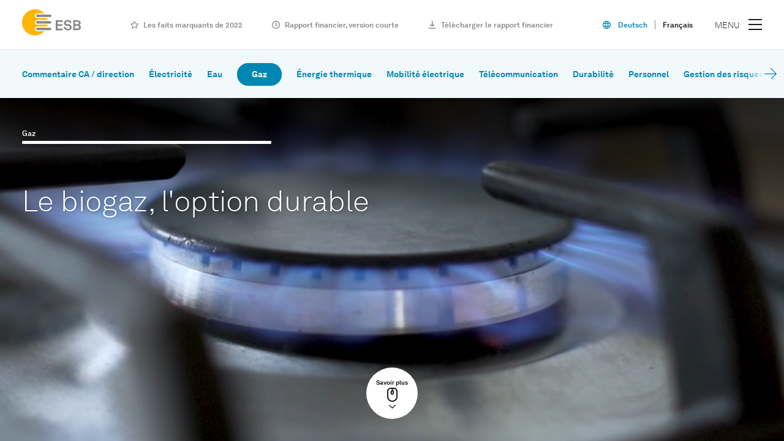

--- FILE ---
content_type: text/html; charset=utf-8
request_url: http://rg2022.esb.ch/gaz
body_size: 8997
content:
<!DOCTYPE html>
<html lang="fr" class="no-js">
<head>
	<meta charset="utf-8" />
	<meta http-equiv="X-UA-Compatible" content="IE=Edge,chrome=IE7" />
	<meta name="viewport" content="width=device-width,initial-scale=1.0, maximum-scale=1.0, user-scalable=0" />
	<title>Gaz | Rapport de gestion 2022</title>
	<meta name="description" content="" />
	<meta property="og:title" content="Gaz" />
	<meta property="og:site_name" content="Rapport de gestion 2022" />
	<meta property="og:description" content="" />
	<meta property="og:url" content="http://rg2022.esb.ch/gaz" />
	<meta property="og:type" content="article" />
	<meta property="og:locale" content="fr_FR" />
		<meta property="og:locale:alternate" content="de_DE" />
		<link rel="alternate" hreflang="de-ch" href="http://gb2022.esb.ch/gas" />
		<link rel="alternate" hreflang="fr-ch" href="/gaz" />
	<link rel="apple-touch-icon" sizes="180x180" href="/frontend/favicon/apple-touch-icon.png">
	<link rel="icon" type="image/png" sizes="32x32" href="/frontend/favicon/favicon-32x32.png">
	<link rel="icon" type="image/png" sizes="16x16" href="/frontend/favicon/favicon-16x16.png">
	<link rel="manifest" href="/frontend/favicon/site.webmanifest">
	<link rel="mask-icon" color="#5bbad5" href="/frontend/favicon/safari-pinned-tab.svg">
	<meta name="msapplication-TileColor" content="#ffffff">
	<meta name="theme-color" content="#ffffff">
	<script>window.MSInputMethodContext && document.documentMode && document.write('<script src="https://cdn.jsdelivr.net/gh/nuxodin/ie11CustomProperties@4.1.0/ie11CustomProperties.min.js"><\/script>');</script>
	<link rel="stylesheet" href="/frontend/css/app.bundle.css?v=1">
	<!-- Global site tag (gtag.js) - Google Analytics -->
	<script async src="https://www.googletagmanager.com/gtag/js?id=G-8D6N5R4Z8P"></script>
	<script>
		window.dataLayer = window.dataLayer || [];
		function gtag() { dataLayer.push(arguments); }
		gtag('js', new Date());
		gtag('config', 'G-8D6N5R4Z8P', { 'anonymize_ip': true });
	</script>
</head>
<body data-culture="fr-ch">
	<div class="page-wrapper">
		

<div class="c-nav-header--default" data-css="c-nav-header" data-js-module="nav-header">
	<div class="nav-header__fix-container">
		<div class="page-container">
			<div class="container">
				<div class="nav-header__flex">
					<a href="/" class="nav-header__logo">
						<?xml version="1.0" encoding="utf-8"?>
<svg version="1.1" id="Layer_1" xmlns="http://www.w3.org/2000/svg" x="0" y="0" viewBox="0 0 96 43" xml:space="preserve"><style>.st0{fill:#868786}</style>
	<path class="st0"
		  d="M55.1 34.2V18h11.5v2.7H58v3.8h7.5v2.7H58v4.5h8.6v2.7H55.1zM79.7 32.8c-1.2 1.3-3.1 1.7-5.1 1.7-1.7 0-3.5-.5-4.8-1.6-.9-.9-1.7-2.3-1.7-3.8h3c0 .8.4 1.5.9 2 .7.7 1.8.9 2.7.9 1.1 0 2.2-.2 2.8-.9.4-.4.6-.8.6-1.6 0-1.2-.9-1.7-1.9-2-1.1-.2-2.5-.2-3.6-.5-2.2-.4-4.1-1.9-4.1-4.5 0-1.3.5-2.3 1.4-3.2 1.1-1.1 2.9-1.7 4.7-1.7 1.7 0 3.4.5 4.5 1.6.9.9 1.6 2.1 1.6 3.4h-3c0-.5-.3-1.2-.7-1.6-.5-.5-1.6-.9-2.5-.9-.9 0-1.9.2-2.6.9-.3.4-.5.8-.5 1.4 0 1.1.7 1.6 1.6 1.8 1 .2 2.5.2 3.5.4 2.4.3 4.4 2 4.4 4.7.1 1.7-.4 2.7-1.2 3.5zM94.4 33.1c-1.2.9-2.8 1.1-4.3 1.1h-6.4V18h6.4c1.3 0 2.6.2 3.7.9 1.2.8 1.9 2.1 1.9 3.5 0 1.3-.6 2.8-2 3.4 1.5.7 2.3 2.2 2.3 3.7s-.4 2.8-1.6 3.6zm-4.2-12.6h-3.6v4.1h3.7c1.3 0 2.4-.5 2.4-2 0-1.6-1.2-2.1-2.5-2.1zm.1 6.6h-3.7v4.5h3.6c1.4 0 2.9-.5 2.9-2.2-.1-1.7-1.2-2.3-2.8-2.3z"/>
	<path
		d="M25 25.4c-2.1 0-3.9-1.7-3.9-3.9 0-2.1 1.7-3.9 3.9-3.9h17c-.2-1-.5-2-.8-3H25c-2.1 0-3.9-1.7-3.9-3.9 0-2.1 1.7-3.9 3.9-3.9h11.6C32.7 2.7 27.3.1 21.3.1 9.5.2 0 9.8 0 21.6s9.4 21.3 21.1 21.3c6.1 0 11.5-2.6 15.4-6.8H24.9c-2.1 0-3.9-1.7-3.9-3.9 0-2.1 1.7-3.9 3.9-3.9h16.3c.3-.9.6-2 .8-3l-17 .1z"
		fill="#ffb602"/>
	<path class="st0"
		  d="M45.7 8.8H25c-1.1 0-2 .9-2 2s.9 2 2 2h20.8c1.1 0 2-.9 2-2s-1-2-2.1-2zM45.7 19.5H25c-1.1 0-2 .9-2 2s.9 2 2 2h20.7c1.1 0 2-.9 2-2 0-1-.9-2-2-2zM45.7 30.3H25c-1.1 0-2 .9-2 2s.9 2 2 2H45.8c1.1 0 2-.9 2-2-.1-1.1-1-2-2.1-2z"/></svg>

					</a>
					<div class="nav-header__nav">
						<div class="nav-header__meta">
							<nav class="c-nav-sub--default" data-css="c-nav-sub">
								<ul class="nav-sub__list">
									<li class="nav-sub__list-item">
										<a href="/les-faits-marquants-de-2022" class="nav-sub__item__link">
											<i class="item__icon">
												<svg xmlns="http://www.w3.org/2000/svg" viewBox="0 0 13 13">
			<path d="M10.1 12.6c-.1 0-.2 0-.3-.1l-3.4-1.8L3 12.5c-.2.1-.4.1-.6 0-.2-.1-.3-.3-.2-.5L3 8.2.2 5.6C.1 5.4 0 5.2.1 5c.1-.2.2-.3.4-.4L4.3 4 6 .7c.2-.4.8-.4 1 0l1.7 3.4 3.8.6c.2 0 .4.2.4.4.1.2 0 .4-.1.6L10 8.2l.6 3.8c0 .2 0 .4-.2.5 0 .1-.2.1-.3.1zm-3.6-3c.1 0 .2 0 .3.1l2.6 1.4-.5-3c0-.2 0-.4.2-.5l2.1-2.1-3-.4c-.1 0-.3-.1-.4-.3L6.5 2.2 5.2 4.8c-.1.2-.3.3-.4.3l-3 .4 2.1 2.1c.2.2.2.4.2.5L3.6 11l2.6-1.4c.1.1.2 0 .3 0z" fill="#ffffff"/>
</svg>

											</i>
											<span class="item__label">Les faits marquants de 2022</span>
										</a>
									</li>
									<li class="nav-sub__list-item">
										<a href="/rapport-financier-version-courte" class="nav-sub__item__link">
											<i class="item__icon">
												<svg version="1.1" id="Layer_1" xmlns="http://www.w3.org/2000/svg" x="0" y="0" viewBox="0 0 13 13" xml:space="preserve">
  <style>
    .st0{fill:#ffffff}
  </style>
	<path class="st0"
		  d="M6.5 0C2.9 0 0 2.9 0 6.5S2.9 13 6.5 13 13 10.1 13 6.5 10.1 0 6.5 0zm0 11.7c-2.9 0-5.2-2.3-5.2-5.2s2.3-5.2 5.2-5.2 5.2 2.3 5.2 5.2-2.3 5.2-5.2 5.2z"/>
	<path class="st0"
		  d="M9 6.9l-1.9-.8v-3c0-.4-.3-.7-.7-.7-.4 0-.7.3-.7.7v3.4c.1.3.3.5.5.6l2.3 1c.1 0 .2.1.3.1.2 0 .5-.2.6-.4.1-.4 0-.8-.4-.9z"/>
</svg>

											</i>
											<span class="item__label">Rapport financier, version courte</span>
										</a>
									</li>
									<li class="nav-sub__list-item">
										<a href="/telecharger-le-rapport-financier" class="nav-sub__item__link">
											<i class="item__icon">
												<svg version="1.1" id="Layer_1" xmlns="http://www.w3.org/2000/svg" x="0" y="0" viewBox="0 0 13 13" xml:space="preserve">
  <style>
    .st0{fill:#ffffff}
  </style>
      <path class="st0" d="M11.6 11.6H1.3c-.4 0-.7.3-.7.7 0 .4.3.7.7.7h10.3c.4 0 .7-.3.7-.7.1-.4-.2-.7-.7-.7zM9.2 5.9L7.4 7.2V.7c0-.4-.3-.7-.7-.7-.4 0-.8.3-.8.7v6.5L4.2 5.9c-.1-.1-.3-.1-.5-.1s-.4.1-.6.3c-.2.3-.1.7.2 1l3 2.1c.3.2.6.2.9 0l2.9-2.1c.3-.2.4-.7.1-1-.3-.4-.7-.4-1-.2z"/>
</svg>

											</i>
											<span class="item__label">T&#xE9;l&#xE9;charger le rapport financier</span>
										</a>
									</li>
								</ul>
							</nav>
						</div>
						<div class="nav-header__main">
							<nav class="c-nav-main--default" data-css="c-nav-main">
								<div class="page-container">
									<div class="container">
										<div class="nav-main__flexed">
											<div class="nav-main__title-wrapper">
												<span class="nav-main__title">
													Rapport de gestion 2022
												</span>
											</div>
											<div class="nav-main__meta-wrapper">
												<div class="meta__lang">
													

<div class="c-nav-lang--default" data-css="c-nav-lang">
	<i class="nav-lang__icon">
		<svg xmlns="http://www.w3.org/2000/svg" viewBox="0 0 13 13">
			<path d="M6.5 0C4.7 0 3.1.7 1.9 1.9.7 3.2 0 4.8 0 6.5c0 1.7.7 3.4 1.9 4.6C3.1 12.3 4.8 13 6.5 13c1.7 0 3.4-.7 4.6-1.9C12.3 9.9 13 8.2 13 6.5s-.7-3.4-1.9-4.6A6.42 6.42 0 006.5 0zm4.7 3.8H8.9c-.2-.9-.5-1.8-1-2.5 1.4.4 2.5 1.3 3.3 2.5zm-4.7 7.9c-.6-.7-1.1-1.6-1.3-2.5h2.6c-.2.9-.7 1.8-1.3 2.5zM5 8.1C4.8 7 4.8 6 5 4.9h3c.1.5.1 1.1.1 1.6s0 1.1-.1 1.6H5zM1.1 6.5c0-.5.1-1.1.2-1.6h2.5c0 1.1 0 2.1.1 3.2H1.3c-.1-.5-.2-1.1-.2-1.6zm5.4-5.2c.6.7 1.1 1.6 1.3 2.5H5.2c.2-.9.7-1.8 1.3-2.5zm2.6 3.6h2.5c.3 1.1.3 2.2 0 3.2H9.1c.1-.5.1-1.1.1-1.6s0-1.1-.1-1.6zm-4-3.6c-.5.7-.8 1.6-1 2.5H1.8c.8-1.2 1.9-2.1 3.3-2.5zM1.8 9.2H4c.2.9.5 1.8 1.1 2.5-1.4-.4-2.5-1.3-3.3-2.5zm6.1 2.5c.5-.8.9-1.6 1.1-2.5h2.2c-.4.6-.8 1.2-1.4 1.6-.6.4-1.2.7-1.9.9z" fill="#ffffff"/>
</svg>

	</i>
	<div class="nav-lang__selector">
		<span class="link-wrapper">
			<a href="http://gb2022.esb.ch/" class="nav-lang__link">Deutsch</a>
		</span>
		<span class="link-wrapper">
			<a href="/" class="nav-lang__link current">Fran&#xE7;ais</a>
		</span>
	</div>
</div>
												</div>
												<div class="meta__nav-sub-wrapper">
													<nav class="c-nav-sub--default mobile" data-css="c-nav-sub">
														<ul class="nav-sub__list">
															<li class="nav-sub__list-item">
																<a href="/les-faits-marquants-de-2022" class="item__link">
																	<i class="item__icon">
																		<svg xmlns="http://www.w3.org/2000/svg" viewBox="0 0 13 13">
			<path d="M10.1 12.6c-.1 0-.2 0-.3-.1l-3.4-1.8L3 12.5c-.2.1-.4.1-.6 0-.2-.1-.3-.3-.2-.5L3 8.2.2 5.6C.1 5.4 0 5.2.1 5c.1-.2.2-.3.4-.4L4.3 4 6 .7c.2-.4.8-.4 1 0l1.7 3.4 3.8.6c.2 0 .4.2.4.4.1.2 0 .4-.1.6L10 8.2l.6 3.8c0 .2 0 .4-.2.5 0 .1-.2.1-.3.1zm-3.6-3c.1 0 .2 0 .3.1l2.6 1.4-.5-3c0-.2 0-.4.2-.5l2.1-2.1-3-.4c-.1 0-.3-.1-.4-.3L6.5 2.2 5.2 4.8c-.1.2-.3.3-.4.3l-3 .4 2.1 2.1c.2.2.2.4.2.5L3.6 11l2.6-1.4c.1.1.2 0 .3 0z" fill="#ffffff"/>
</svg>

																	</i>
																	<span class="item__label">Les faits marquants de 2022</span>
																</a>
															</li>
															<li class="nav-sub__list-item">
																<a href="/rapport-financier-version-courte" class="item__link">
																	<i class="item__icon">
																		<svg version="1.1" id="Layer_1" xmlns="http://www.w3.org/2000/svg" x="0" y="0" viewBox="0 0 13 13" xml:space="preserve">
  <style>
    .st0{fill:#ffffff}
  </style>
	<path class="st0"
		  d="M6.5 0C2.9 0 0 2.9 0 6.5S2.9 13 6.5 13 13 10.1 13 6.5 10.1 0 6.5 0zm0 11.7c-2.9 0-5.2-2.3-5.2-5.2s2.3-5.2 5.2-5.2 5.2 2.3 5.2 5.2-2.3 5.2-5.2 5.2z"/>
	<path class="st0"
		  d="M9 6.9l-1.9-.8v-3c0-.4-.3-.7-.7-.7-.4 0-.7.3-.7.7v3.4c.1.3.3.5.5.6l2.3 1c.1 0 .2.1.3.1.2 0 .5-.2.6-.4.1-.4 0-.8-.4-.9z"/>
</svg>

																	</i>
																	<span class="item__label">Rapport financier, version courte</span>
																</a>
															</li>
															<li class="nav-sub__list-item">
																<a href="/telecharger-le-rapport-financier" class="item__link">
																	<i class="item__icon">
																		<svg version="1.1" id="Layer_1" xmlns="http://www.w3.org/2000/svg" x="0" y="0" viewBox="0 0 13 13" xml:space="preserve">
  <style>
    .st0{fill:#ffffff}
  </style>
      <path class="st0" d="M11.6 11.6H1.3c-.4 0-.7.3-.7.7 0 .4.3.7.7.7h10.3c.4 0 .7-.3.7-.7.1-.4-.2-.7-.7-.7zM9.2 5.9L7.4 7.2V.7c0-.4-.3-.7-.7-.7-.4 0-.8.3-.8.7v6.5L4.2 5.9c-.1-.1-.3-.1-.5-.1s-.4.1-.6.3c-.2.3-.1.7.2 1l3 2.1c.3.2.6.2.9 0l2.9-2.1c.3-.2.4-.7.1-1-.3-.4-.7-.4-1-.2z"/>
</svg>

																	</i>
																	<span class="item__label">T&#xE9;l&#xE9;charger le rapport financier</span>
																</a>
															</li>
														</ul>
													</nav>
												</div>
											</div>
											<div class="nav-main__nav-wrapper">
												<div class="nav__column">
													<span class="column__title">Nos activit&#xE9;s principales</span>
														<div class="column__list-wrapper">
															<a href="/electricite" class="list__title-link">
																&#xC9;lectricit&#xE9;
															</a>
																<ul class="column__list">
																		<li class="list__item">
																			<a href="/electricite#electricite-hydraulique" class="item__link">&#xC9;lectricit&#xE9; hydraulique</a>
																		</li>
																		<li class="list__item">
																			<a href="/electricite#electricite-solaire" class="item__link">&#xC9;lectricit&#xE9; solaire</a>
																		</li>
																		<li class="list__item">
																			<a href="/electricite#eclairage-public" class="item__link">&#xC9;clairage public</a>
																		</li>
																</ul>
														</div>
														<div class="column__list-wrapper">
															<a href="/eau" class="list__title-link">
																Eau
															</a>
																<ul class="column__list">
																		<li class="list__item">
																			<a href="/eau#qualite-de-l-eau" class="item__link">Qualit&#xE9; de l&#x2019;eau</a>
																		</li>
																		<li class="list__item">
																			<a href="/eau#station-de-conditionnement-de-l-eau-du-lac" class="item__link">Station de conditionnement de l&#x2019;eau du lac</a>
																		</li>
																</ul>
														</div>
														<div class="column__list-wrapper">
															<a href="/energie-thermique" class="list__title-link">
																&#xC9;nergie thermique
															</a>
																<ul class="column__list">
																		<li class="list__item">
																			<a href="/energie-thermique#champagne" class="item__link">Champagne</a>
																		</li>
																		<li class="list__item">
																			<a href="/energie-thermique#reseau-energetique-du-lac-de-bienne" class="item__link">R&#xE9;seau &#xE9;nerg&#xE9;tique du lac de Bienne</a>
																		</li>
																		<li class="list__item">
																			<a href="/energie-thermique#faubourg-du-lac-nord" class="item__link">Faubourg du Lac Nord</a>
																		</li>
																</ul>
														</div>
												</div>
												<div class="nav__column">
													<span class="column__title">Et encore, chez ESB</span>
														<div class="column__list-wrapper">
															<a href="/gaz" class="list__title-link">
																Gaz
															</a>
														</div>
														<div class="column__list-wrapper">
															<a href="/mobilite-electrique" class="list__title-link">
																Mobilit&#xE9; &#xE9;lectrique
															</a>
														</div>
														<div class="column__list-wrapper">
															<a href="/telecommunication" class="list__title-link">
																T&#xE9;l&#xE9;communication
															</a>
														</div>
												</div>
												<div class="nav__column">
													<span class="column__title">&#xC0; propos de nous</span>
														<div class="column__list-wrapper">
															<a href="/commentaire-ca-direction" class="list__title-link">
																Commentaire CA / direction
															</a>
														</div>
														<div class="column__list-wrapper">
															<a href="/durabilite" class="list__title-link">
																Durabilit&#xE9;
															</a>
																<ul class="column__list">
																		<li class="list__item">
																			<a href="/durabilite#engagement" class="item__link">Engagement</a>
																		</li>
																		<li class="list__item">
																			<a href="/durabilite#durabilite-chez-esb" class="item__link">Durabilit&#xE9; chez ESB</a>
																		</li>
																</ul>
														</div>
														<div class="column__list-wrapper">
															<a href="/personnel" class="list__title-link">
																Personnel
															</a>
																<ul class="column__list">
																		<li class="list__item">
																			<a href="/personnel#bilinguisme" class="item__link">Bilinguisme</a>
																		</li>
																</ul>
														</div>
														<div class="column__list-wrapper">
															<a href="/gestion-des-risques-conformite" class="list__title-link">
																Gestion des risques / Conformit&#xE9;
															</a>
														</div>
												</div>
											</div>
										</div>
										<div class="nav-main__meta-footer-wrapper">
											<div class="page-container">
												<div class="container">
													<div class="nav-main__footer">
														<div class="nav__footer-meta-wrapper">
															<ul class="footer-meta__list">
																	<li class="footer-meta__list-item">
																		<a href="/impressum" class="footer-meta__item-link">Impressum</a>
																	</li>
																	<li class="footer-meta__list-item">
																		<a href="/protection-des-donnees" class="footer-meta__item-link">Protection des donn&#xE9;es</a>
																	</li>
																<li class="footer-meta__list-item"><span class="footer-meta__item-link copyright">©2026 Energie Service Biel/Bienne</span></li>
															</ul>
														</div>
														<div class="nav__footer-esb-link-wrapper">
															<a href="https://esb.ch/fr/" target="_blank" class="esb-link">
																<i>
																	<svg xmlns="http://www.w3.org/2000/svg" viewBox="0 0 13 13">
			<path d="M1.9 0c-.5 0-.9.4-.9.8s.4.8.8.8H10L.1 11.5c-.3.3-.3.9 0 1.2.3.2.5.3.7.3s.4-.1.6-.2l9.9-9.9v7.2c0 .5.4.8.8.8.5 0 .8-.4.8-.8V0h-11z" fill="#ffffff"/>
</svg>

																</i>
																<span class="esb-label">ESB</span>
															</a>
														</div>
													</div>
												</div>
											</div>
										</div>
									</div>
								</div>
							</nav>
						</div>
					</div>
					<div class="nav-header__toggler">
						<div class="nav-lang-wrapper">
							

<div class="c-nav-lang--default" data-css="c-nav-lang">
	<i class="nav-lang__icon">
		<svg xmlns="http://www.w3.org/2000/svg" viewBox="0 0 13 13">
			<path d="M6.5 0C4.7 0 3.1.7 1.9 1.9.7 3.2 0 4.8 0 6.5c0 1.7.7 3.4 1.9 4.6C3.1 12.3 4.8 13 6.5 13c1.7 0 3.4-.7 4.6-1.9C12.3 9.9 13 8.2 13 6.5s-.7-3.4-1.9-4.6A6.42 6.42 0 006.5 0zm4.7 3.8H8.9c-.2-.9-.5-1.8-1-2.5 1.4.4 2.5 1.3 3.3 2.5zm-4.7 7.9c-.6-.7-1.1-1.6-1.3-2.5h2.6c-.2.9-.7 1.8-1.3 2.5zM5 8.1C4.8 7 4.8 6 5 4.9h3c.1.5.1 1.1.1 1.6s0 1.1-.1 1.6H5zM1.1 6.5c0-.5.1-1.1.2-1.6h2.5c0 1.1 0 2.1.1 3.2H1.3c-.1-.5-.2-1.1-.2-1.6zm5.4-5.2c.6.7 1.1 1.6 1.3 2.5H5.2c.2-.9.7-1.8 1.3-2.5zm2.6 3.6h2.5c.3 1.1.3 2.2 0 3.2H9.1c.1-.5.1-1.1.1-1.6s0-1.1-.1-1.6zm-4-3.6c-.5.7-.8 1.6-1 2.5H1.8c.8-1.2 1.9-2.1 3.3-2.5zM1.8 9.2H4c.2.9.5 1.8 1.1 2.5-1.4-.4-2.5-1.3-3.3-2.5zm6.1 2.5c.5-.8.9-1.6 1.1-2.5h2.2c-.4.6-.8 1.2-1.4 1.6-.6.4-1.2.7-1.9.9z" fill="#ffffff"/>
</svg>

	</i>
	<div class="nav-lang__selector">
		<span class="link-wrapper">
			<a href="http://gb2022.esb.ch/" class="nav-lang__link">Deutsch</a>
		</span>
		<span class="link-wrapper">
			<a href="/" class="nav-lang__link current">Fran&#xE7;ais</a>
		</span>
	</div>
</div>
						</div>
						<div class="c-nav-toggler--default" data-css="c-nav-toggler" data-js-module="nav-toggler" data-js-item="toggle-nav">
							<span class="nav-toggler__label">Menu</span>
							<button class="nav-toggler__toggle">
								<span class="toggle__wrapper">
									<span class="toggle__bar"></span>
									<span class="toggle__bar"></span>
									<span class="toggle__bar"></span>
								</span>
							</button>
						</div>
					</div>
				</div>
			</div>
		</div>
	</div>
</div>
		<main class="r-main">
			

<div class="r-slider">
	<section class="u-section__full-height">
		<div class="c-nav-slides--default" data-css="c-nav-slides" data-js-module="nav-slides">
			<div class="nav-slides__container">
				<button class="nav-slides__controller prev" data-controller-direction="prev" data-js-item="nav-slide-controller">
					<i class="controller__icon">
						<svg xmlns="http://www.w3.org/2000/svg" viewBox="0 0 16.8 14.4"><path d="M16.3 6.9H1.1m6.7 7l-7.1-7L7.1.5" fill="none" stroke="#0086b2" stroke-linecap="round"/></svg>

					</i>
				</button>
				<button class="nav-slides__controller next" data-controller-direction="next"
						data-js-item="nav-slide-controller">
					<i class="controller__icon">
						<svg xmlns="http://www.w3.org/2000/svg" viewBox="0 0 16.8 14.4"><path d="M.5 7.6h15.2M9 .5l7.1 7.1L9.7 14" fill="none" stroke="#0086b2" stroke-linecap="round"/></svg>

					</i>
				</button>
				<ul class="nav-slides__list">
						<li class="list__item">
							<a class="item__link"  href="/commentaire-ca-direction">Commentaire CA / direction</a>
						</li>
						<li class="list__item">
							<a class="item__link"  href="/electricite">&#xC9;lectricit&#xE9;</a>
						</li>
						<li class="list__item">
							<a class="item__link"  href="/eau">Eau</a>
						</li>
						<li class="list__item">
							<a class="item__link current"  data-js-item="current-link"  href="/gaz">Gaz</a>
						</li>
						<li class="list__item">
							<a class="item__link"  href="/energie-thermique">&#xC9;nergie thermique</a>
						</li>
						<li class="list__item">
							<a class="item__link"  href="/mobilite-electrique">Mobilit&#xE9; &#xE9;lectrique</a>
						</li>
						<li class="list__item">
							<a class="item__link"  href="/telecommunication">T&#xE9;l&#xE9;communication</a>
						</li>
						<li class="list__item">
							<a class="item__link"  href="/durabilite">Durabilit&#xE9;</a>
						</li>
						<li class="list__item">
							<a class="item__link"  href="/personnel">Personnel</a>
						</li>
						<li class="list__item">
							<a class="item__link"  href="/gestion-des-risques-conformite">Gestion des risques / Conformit&#xE9;</a>
						</li>
				</ul>
			</div>
		</div>
		<div class="c-slider-main--default" data-css="c-slider-main" data-js-module="slider-main">
			<div class="slider__slide-container">
				<div class="glide">
					<div class="glide__controls">
						<button data-js-item="glide-control" class="glide__control prev" data-glide-dir="<">
							<span class="control__hover-wrapper">
								<svg xmlns="http://www.w3.org/2000/svg" viewBox="0 0 16.8 14.4"><path d="M16.3 6.9H1.1m6.7 7l-7.1-7L7.1.5" fill="none" stroke="#0086b2" stroke-linecap="round"/></svg>

							</span>
						</button>
						<button data-js-item="glide-control" class="glide__control next" data-glide-dir=">">
							<span class="control__hover-wrapper">
								<svg xmlns="http://www.w3.org/2000/svg" viewBox="0 0 16.8 14.4"><path d="M.5 7.6h15.2M9 .5l7.1 7.1L9.7 14" fill="none" stroke="#0086b2" stroke-linecap="round"/></svg>

							</span>
						</button>
					</div>
					<div class="glide__bullets-container">
						<div class="page-container">
							<div class="container">
								<div class="glide__bullets" data-glide-el="controls[nav]" data-bullets-item="1">
									<button class="glide__bullet" data-glide-dir="=0">
										<span class="bullet-hover">
											<span class="bullet-text">Gaz</span>
										</span>
									</button>
								</div>
							</div>
						</div>
					</div>
					<div class="glide__go-down-wrapper">
						<button class="go-down__btn" data-js-item="go-down">
							<span class="go-down__text">Savoir plus</span>
							<span class="go-down__icons destkop">
								<span class="icon__wrapper">
									<i class="icon__mouse">
										<svg xmlns="http://www.w3.org/2000/svg" viewBox="0 0 17 23">
	<path
		d="M11 0H6C2.7 0 0 2.6 0 5.8v8.9C0 19.3 3.8 23 8.5 23s8.5-3.7 8.5-8.3V5.8C17 2.6 14.3 0 11 0zM7.8 6.6c0-.3.3-.6.7-.6s.7.3.7.7v2.4c0 .4-.3.7-.7.7s-.7-.4-.7-.7V6.6zm7.2 8.1c0 3.5-2.9 6.3-6.5 6.3S2 18.2 2 14.7V5.8c0-2.2 1.8-3.9 4-3.9h1.5v2.3c-1 .4-1.7 1.3-1.7 2.4V9c0 1.4 1.2 2.6 2.7 2.6s2.7-1.2 2.7-2.6V6.6c0-1.1-.7-2-1.7-2.4V1.9H11c2.2 0 4 1.8 4 3.9v8.9z"
		fill="#1c1c1b"/>
</svg>

									</i>
								</span>
								<span class="icon__wrapper">
									<i class="icon__arrow">
										<svg xmlns="http://www.w3.org/2000/svg" viewBox="0 0 11 6">
	<path d="M5.5 6L.2 1.1C-.1.8-.1.4.2.2s.7-.3 1 0l4.3 3.9L9.8.2c.3-.3.7-.3 1 0 .3.3.3.7 0 .9L5.5 6z" fill="#1c1c1b"/>
</svg>

									</i>
								</span>
							</span>
							<span class="go-down__icons mobile">
								<span class="icon__wrapper">
									<i class="swipe-arrow">
										<svg xmlns="http://www.w3.org/2000/svg" viewBox="0 0 4 16">
	<path
		d="M2.8.3C2.7.2 2.6 0 2.4 0s-.3 0-.5.1L.3 1.3c-.3.2-.4.6-.2.9.2.3.6.4.9.2l.4-.3c-.9 4.5-.9 9.4.1 13.4.1.3.4.5.7.5h.2c.3-.1.5-.5.5-.8-.9-3.9-1-8.5-.1-12.8l.2.3c0 .3.2.4.4.4.1 0 .2 0 .3-.1.3-.3.4-.7.2-1L2.8.3z"
		fill="#1c1c1b"/>
</svg>

									</i>
								</span>
								<span class="icon__wrapper">
									<i class="swipe-hand">
										<svg xmlns="http://www.w3.org/2000/svg" viewBox="0 0 17.1 19.1"><path d="M14.1 4.8c-.2-.5-.6-.9-1.1-1.1-.5-.2-1.1-.2-1.6 0-.2.1-.4.2-.5.4-.2-.4-.6-.8-1.1-1s-1-.2-1.5.1c-.2.2-.5.4-.7.6-.1-.1-.3-.2-.4-.3-.5-.2-1-.2-1.5.1-.2.1-.4.2-.6.4L3.9 1.2C3.5.2 2.3-.2 1.3.2S-.1 1.8.3 2.8l3.1 6.8h-.1c-.9-.6-2.2-.4-2.9.5-.4.6-.7 1.6.3 2.8 0 0 4.1 4.9 8 6.2h.2c.3 0 .5-.2.6-.5.1-.4-.1-.7-.4-.8-2.9-.9-6.3-4.4-7.3-5.7-.6-.7-.4-1-.3-1.2.3-.4.7-.4 1.1-.2l1.9 1.4.7 1.5c.1.2.3.4.6.4.1 0 .2 0 .3-.1.3-.2.5-.6.3-.9L1.5 2.4c-.1-.3 0-.7.3-.9s.7 0 .8.3l3.1 6.9c.2.3.5.5.9.3s.5-.6.4-.9L5.9 5.7c-.1-.2-.1-.3 0-.5s.2-.3.3-.4c.2-.1.3-.1.5 0s.3.2.4.3l1.2 2.8c.1.2.4.4.6.4.1 0 .2 0 .3-.1.3-.1.5-.5.3-.9L9.4 7l-.8-1.7c-.1-.2-.1-.3 0-.5s.2-.3.3-.4c.2-.1.3-.1.5 0s.3.2.4.3L11 7.3c.2.3.5.5.9.3.3-.2.5-.6.3-.9l-.4-.8c-.1-.2-.1-.5-.1-.7 0-.1.1-.3.3-.4s.4 0 .5 0c.2.1.4.3.5.5 0 0 2.7 5.1 2.7 9.5 0 .4.3.7.7.7.4 0 .7-.3.7-.7-.1-4.5-2.8-9.6-3-10z" fill="#1c1c1b"/></svg>

									</i>
								</span>
							</span>
						</button>
					</div>
					<div class="glide__track" data-glide-el="track">
						<ul class="glide__slides">
	<li class="glide__slide" data-slide-bg="image" data-name="gaz" data-slide-cat="Gaz" data-content-uri="/umbraco/surface/slidecontent/getslidecontent?pageguid=3a783996-ae7e-4230-98cf-e0f791c4629b&culture=fr-CH">
				<div class="slide__main-content">
					<div class="page-container">
						<div class="container">
							<div class="slide__breadcrumb">
								<div class="breadcrumb__flex">
										<span class="bullet-text">Gaz</span>
								</div>
							</div>
							<div class="slide__content">
								<h2 class="slide__title on-go-down__animation-in-slide">
									<p>Le biogaz, l'option durable</p>
								</h2>
							</div>
						</div>
					</div>
				</div>
				<div class="bg-black"></div>
							<video class="slide__bg is-video" autoplay loop muted playsinline>
								<source src="/media/y5lhy0wp/gas.mp4" type="video/mp4">
								Sorry, your browser does not support the video tag.
							</video>
	</li>
						</ul>
					</div>
				</div>
			</div>
			<div class="slider__content-bg-cache"></div>
		</div>
	</section>
</div>





			
		</main>
	</div>
	
	

<div class="c-slider-overlay--default" data-css="c-slider-overlay" data-js-module="slider-overlay" data-js-item="slider-overlay">
	<div class="slider-overlay__main-container">
		<div class="page-container">
			<div class="container">
				<div class="content__flex-wrapper">
					<div class="content__main-container">
						<div class="content__meta">
							<div class="meta__flex">
								<div class="meta__title">Solarenergie</div>
								<div class="meta__close">
									<button class="c-close-cta--default" data-css="c-close-cta" data-js-item="close-content-btn">
										<div class="close-cta__wrapper">
											<span class="close-cta__text">
												Fermer
											</span>
											<span class="close-cta__icon">
												<svg xmlns="http://www.w3.org/2000/svg" viewBox="0 0 20 20">
			<path d="M18.5 20c-.4 0-.8-.1-1.1-.4L10 12.1l-7.4 7.4c-.6.6-1.5.6-2.1 0-.6-.6-.6-1.5 0-2.1L7.9 10 .4 2.6C-.1 2-.1 1 .4.4s1.5-.6 2.1 0L10 7.9 17.4.4c.6-.6 1.5-.6 2.1 0s.6 1.5 0 2.1L12.1 10l7.4 7.4c.6.6.6 1.5 0 2.1-.2.4-.6.5-1 .5z" fill="#0086b2"/>
</svg>

											</span>
										</div>
									</button>
								</div>
							</div>
						</div>
						<div class="content__scrollable">
							<div class="content__content-wrapper">
								<div class="content__loader">
									<div class="loader__wrapper">
										<div class="loading">
											<div></div>
											<div></div>
											<div></div>
										</div>
									</div>
								</div>
							</div>
						</div>
					</div>
				</div>
			</div>
		</div>
	</div>
</div>

	
	<script>
	document.documentElement.className = document.documentElement.className.replace("no-js", "js");
	function async(e, n) {
		var i = document,
			t = "script",
			s = i.createElement(t),
			r = i.getElementsByTagName(t)[0];
		s.src = e, n && s.addEventListener("load", function (e) {
			n(null, e)
		}, !1), r.parentNode.insertBefore(s, r)
	}
	window.HTMLPictureElement || (document.createElement("picture"), async("https://cdn.jsdelivr.net/g/respimage(respimage.min.js+plugins/mutation/ri.mutation.min.js+plugins/intrinsic-dimension/ri.intrinsic.min.js+plugins/typesupport/ri.type.min.js)",
		function () {
			console.log("HTMLPictureElement loaded")
		}));
</script>
<script async src="https://polyfill.io/v3/polyfill.min.js?features=Element.prototype.closest%2Cfetch%2CPromise%2CDocument%2Array.prototype.forEach%2CscrollBy"></script>
<script async src="https://afarkas.github.io/lazysizes/plugins/object-fit/ls.object-fit.min.js"></script>
<script async src="https://cdnjs.cloudflare.com/ajax/libs/lazysizes/4.0.1/lazysizes.min.js"></script>
<script src="/frontend/scripts/vendors~app.bundle.js"></script>
<script src="/frontend/scripts/app.bundle.js"></script>
</body>
</html>

--- FILE ---
content_type: text/css
request_url: http://rg2022.esb.ch/frontend/css/app.bundle.css?v=1
body_size: 15164
content:
a,abbr,acronym,address,applet,article,aside,audio,b,big,blockquote,body,canvas,caption,center,cite,code,dd,del,details,dfn,div,dl,dt,em,embed,fieldset,figcaption,figure,footer,form,h1,h2,h3,h4,h5,h6,header,hgroup,html,i,iframe,img,ins,kbd,label,legend,li,mark,menu,nav,object,ol,output,p,pre,q,ruby,s,samp,section,small,span,strike,strong,sub,summary,sup,table,tbody,td,tfoot,th,thead,time,tr,tt,u,ul,var,video{margin:0;padding:0;border:0;font-size:100%;font:inherit;vertical-align:baseline}article,aside,details,figcaption,figure,footer,header,hgroup,menu,nav,section{display:block}body{line-height:1}ol,ul{list-style:none}blockquote,q{quotes:none}blockquote:after,blockquote:before,q:after,q:before{content:"";content:none}table{border-collapse:collapse;border-spacing:0}body{font-size:16px}head{font-family:mobile-s}@media only screen and (min-width:0){head{font-family:mobile-s}}@media only screen and (min-width:320px){head{font-family:mobile-sm}}@media only screen and (min-width:375px){head{font-family:mobile-sl}}@media only screen and (min-width:480px){head{font-family:mobile-p}}@media only screen and (min-width:600px){head{font-family:mobile-l}}@media only screen and (min-width:657px){head{font-family:mobile-xl}}@media only screen and (min-width:768px){head{font-family:tablet-p}}@media only screen and (min-width:1024px){head{font-family:tablet-l}}@media only screen and (min-width:1230px){head{font-family:desktop-m}}@media only screen and (min-width:1404px){head{font-family:desktop-l}}.page-container{margin:0 24px}@media only screen and (min-width:768px){.page-container{margin:0 36px}}@media only screen and (min-width:1404px){.page-container{max-width:1440px;padding:0 36px;margin:0 auto;box-sizing:border-box}}@media only screen and (min-width:1404px){.container{max-width:1200px;margin:0 auto}}@media only screen and (min-width:1024px){.content-container{margin:0 auto;max-width:710px}}@font-face{font-family:AkkuratLLWeb-Light;src:url(../fonts/AkkuratLLWeb-Light.woff2) format("woff2"),url(../fonts/AkkuratLLWeb-Light.woff) format("woff");font-weight:400;font-style:normal;font-display:swap}@font-face{font-family:AkkuratLLWeb-Bold;src:url(../fonts/AkkuratLLWeb-Bold.woff2) format("woff2"),url(../fonts/AkkuratLLWeb-Bold.woff) format("woff");font-weight:400;font-style:normal;font-display:swap}b,strong{font-family:AkkuratLLWeb-Bold,Arial,Helvetica,sans-serif}:root{--black:#1c1c1b;--white:#fff;--white-to-dark:#fff;--white-to-dark-09:hsla(0,0%,100%,0.9);--white-to-yellow:#fff;--yellow:#ffb602;--gl-2-to-yellow:rgba(134,135,134,0.2);--grey-light:#868786;--grey-light-to-white:#868786;--grey-dark:#1c1c1b;--blue-light:#0086b2;--blue-light-005-to-white-01:rgba(0,134,178,0.05);--blue-light-005-to-dark:rgba(0,134,178,0.05);--blue-light-to-yellow:#0086b2;--blue-light-to-yellow-hover:#006a8c;--blue-light-to-yellow-02:rgba(0,134,178,0.2);--blue-light-to-yellow-03:rgba(0,134,178,0.3);--blue-light-to-gd:#0086b2;--gradient-lightmode:linear-gradient(180deg,rgba(0,134,178,0.05),hsla(0,0%,100%,0) 94.18%),#fff;--gradient-to-black:linear-gradient(180deg,rgba(0,134,178,0.05),hsla(0,0%,100%,0) 94.18%),#fff;--gradient-toggle:linear-gradient(180deg,#d0e1e7,#fff);--gradient-toggle-hover:linear-gradient(180deg,#d0e1e7 20%,#fff);--gradient-toggle-item:linear-gradient(0deg,rgba(0,134,178,0.07),hsla(0,0%,100%,0)),#fff;--gradient-slide-prev-controller:linear-gradient(90deg,#f3f9fb 50%,rgba(243,249,251,0));--gradient-slide-next-controller:linear-gradient(270deg,#f3f9fb 50%,rgba(243,249,251,0));--shadow-toggle:4px 4px 25px rgba(0,0,0,0.1),inset 1px 1px 4px rgba(0,60,94,0.3);--shadow-toggle-item:1px 1px 3px rgba(0,35,67,0.25);--shadow-card:0px 2px 40px rgba(0,134,178,0.3)}[data-theme=dark]{--black:#fff;--white:#1c1c1b;--white-to-dark:#1c1c1b;--white-to-dark-09:rgba(28,28,27,0.9);--white-to-yellow:#ffb602;--yellow:#0086b2;--gl-2-to-yellow:#ffb602;--grey-light:#868786;--grey-light-to-white:#fff;--grey-dark:#fff;--blue-light:#0086b2;--blue-light-005-to-white-01:hsla(0,0%,100%,0.1);--blue-light-005-to-dark:#1c1c1b;--blue-light-to-yellow:#ffb602;--blue-light-to-yellow-hover:#cc9202;--blue-light-to-yellow-02:rgba(255,182,2,0.2);--blue-light-to-yellow-03:rgba(255,182,2,0.3);--blue-light-to-gd:#1c1c1b;--gradient-lightmode:#1c1c1b;--gradient-to-black:#1c1c1b;--gradient-toggle:linear-gradient(180deg,#ffc83d,#cd9100);--gradient-toggle-hover:linear-gradient(180deg,#ffc83d,#cd9100 80%);--gradient-toggle-item:linear-gradient(0deg,#ded7bc,#fdfdfd 50%);--gradient-slide-prev-controller:linear-gradient(90deg,#1c1c1b 50%,rgba(28,28,27,0));--gradient-slide-next-controller:linear-gradient(270deg,#1c1c1b 50%,rgba(28,28,27,0));--shadow-toggle:-1px -1px 5px rgba(0,0,0,0.5),0px 4px 10px rgba(0,0,0,0.15),inset -3px -3px 4px hsla(0,0%,100%,0.1);--shadow-toggle-item:1px 1px 10px rgba(0,0,0,0.8);--shadow-card:0px 2px 40px hsla(0,0%,100%,0.4)}html{font-size:62.5%}body,html{height:100%}body{font-family:AkkuratLLWeb-Light,Arial,Helvetica,sans-serif;font-size:1.6rem;line-height:1.4;color:#1c1c1b;background-color:var(--white-to-dark);-webkit-print-color-adjust:exact}@media only screen and (min-width:657px){body{font-size:1.8rem}}body *{text-shadow:1px 1px 1px rgba(0,0,0,.004);text-rendering:optimizeLegibility;-webkit-font-smoothing:antialiased;-moz-osx-font-smoothing:grayscale;transition:color .1s,background-color .1s}img{display:inline-block;height:auto;max-width:100%}#js-logger{position:fixed;right:20px;bottom:20px;left:20px;color:#fff;height:16.66667%;background-color:rgba(0,0,0,.9);padding:20px;font-size:14px;overflow-y:auto;z-index:9999;border-radius:10px;border:10px solid red}@media print{*{background:transparent!important;color:#000!important;box-shadow:none!important;text-shadow:none!important}a,a:visited{text-decoration:underline}a[href]:after{content:" (" attr(href) ")"}abbr[title]:after{content:" (" attr(title) ")"}.ir a:after,a[href^="#"]:after,a[href^="javascript:"]:after{content:""}blockquote,pre{border:1px solid #999;page-break-inside:avoid}thead{display:table-header-group}img,tr{page-break-inside:avoid}img{max-width:100%!important}@page{margin:.5cm}h2,h3,p{orphans:3;widows:3}h2,h3{page-break-after:avoid}}.r-main{display:block;padding-top:50px}@media only screen and (min-width:480px){.r-main{padding-top:60px}}@media only screen and (min-width:768px){.r-main{padding-top:80px}}.r-footer .lang-selector-container{display:flex;flex-wrap:wrap;align-items:center;height:60px}.r-sitemap{display:none;position:fixed;top:100%;left:0;background-color:rgba(0,0,0,.8);padding:10px 16px;border:2px dashed green;box-sizing:border-box;transform:translate3d(0,-36px,0);transition:transform .3s ease;transition-property:transform,background-color;z-index:999;font-size:.8em;color:#fff;max-height:500px;overflow-y:scroll}.r-sitemap *{color:#fff}.r-sitemap:hover{transform:translate3d(0,-100%,0);background-color:rgba(0,0,0,.8)}@media print{.r-sitemap{display:none}}@media only screen and (min-width:1024px){.r-sitemap{display:block}}.r-main--slider{width:100%;height:100vh;height:calc(var(--vh, 1vh)*100);position:fixed;top:0;padding-top:50px}@media only screen and (min-width:480px){.r-main--slider{padding-top:60px}}@media only screen and (min-width:768px){.r-main--slider{padding-top:80px}}.r-main--slider .r-slider{height:100%}.u-section.white{background-color:var(--white-to-dark)}.u-section__full-height{height:100%}.u-section .u-nested{padding:96px 0}.u-section.section-item+.u-section.section-item .u-nested,.u-section:first-child .u-nested:first-child{padding-top:0}.u-nested .nested-widget{margin:72px 0}.u-nested .nested-widget:first-child{margin-top:0}.u-nested .nested-widget:last-child{margin-bottom:0}.c-nav-header--default{position:absolute;top:0;right:0;left:0;background-color:#fff;z-index:9999}.c-nav-header--default.is-sticky{transform:translate3d(0,-100%,0);position:fixed}.c-nav-header--default.is-sticky.is-visible{transform:translateZ(0)}.c-nav-header--default.transition-enabled{transition:transform .3s ease;z-index:99}.c-nav-header--default .nav-header__fix-container{background-color:var(--white-to-dark);border-bottom:1px solid var(--gl-2-to-yellow)}.c-nav-header--default .nav-header__flex{display:flex;align-items:center;justify-content:space-between;height:50px}@media only screen and (min-width:480px){.c-nav-header--default .nav-header__flex{height:60px}}@media only screen and (min-width:768px){.c-nav-header--default .nav-header__flex{height:80px}}.c-nav-header--default .nav-header__logo img,.c-nav-header--default .nav-header__logo svg{width:78px;height:35px}@media only screen and (min-width:768px){.c-nav-header--default .nav-header__logo img,.c-nav-header--default .nav-header__logo svg{width:96px;height:43px}}.c-nav-header--default .nav-header__logo img .st0,.c-nav-header--default .nav-header__logo svg .st0{fill:var(--grey-light-to-white)}.c-nav-header--default .nav-header__meta{display:none}.c-nav-header--default .nav-header__meta .item__label{font-size:1.2rem;line-height:1.5rem;font-family:AkkuratLLWeb-Bold,Arial,Helvetica,sans-serif;color:#868786}@media only screen and (min-width:1024px){.c-nav-header--default .nav-header__meta{display:block}}.c-nav-header--default .nav-header__main{pointer-events:none;position:absolute;opacity:0;left:0;transform:translate3d(-100%,0,0);top:51px;height:calc(100vh - 49px);height:calc(var(--vh, 1vh)*100 - 49px);background-color:var(--white-to-dark);overflow:hidden;width:100%}@media only screen and (min-width:480px){.c-nav-header--default .nav-header__main{top:61px;height:calc(100vh - 59px);height:calc(var(--vh, 1vh)*100 - 59px)}}@media only screen and (min-width:768px){.c-nav-header--default .nav-header__main{top:81px;height:calc(100vh - 81px);height:calc(var(--vh, 1vh)*100 - 81px)}}.c-nav-header--default.is-active .nav-header__main{opacity:1;pointer-events:auto;transform:translateZ(0)}.c-nav-header--default.is-fixed{position:fixed;top:0;left:0;right:0}.c-nav-header--default .nav-header__toggler{display:flex;align-items:center}.c-nav-header--default .nav-header__toggler .nav-lang-wrapper{display:none}@media only screen and (min-width:1024px){.c-nav-header--default .nav-header__toggler .nav-lang-wrapper{margin-right:24px;display:block}}.c-nav-toggler--default{display:flex;align-items:center;cursor:pointer}.c-nav-toggler--default .nav-toggler__label{display:none}@media only screen and (min-width:768px){.c-nav-toggler--default .nav-toggler__label{font-family:AkkuratLLWeb-Light,Arial,Helvetica,sans-serif;font-size:1.4rem;color:var(--black);text-transform:uppercase;margin-right:11px;margin-top:2px;display:block}}.c-nav-toggler--default .nav-toggler__toggle{background:none;border:none;padding:3px;margin:0 -3px 0 0;box-sizing:border-box;line-height:0;width:28px;height:24px;cursor:pointer;outline:none;overflow:hidden}.c-nav-toggler--default .nav-toggler__toggle.active .toggle__bar:first-child{transform:translate3d(0,8px,0) rotate(135deg)}.c-nav-toggler--default .nav-toggler__toggle.active .toggle__bar:nth-child(2){transform:translate3d(22px,0,0);opacity:0}.c-nav-toggler--default .nav-toggler__toggle.active .toggle__bar:nth-child(3){transform:translate3d(0,-8px,0) rotate(45deg)}.c-nav-toggler--default .toggle__wrapper{display:block;width:22px;height:18px;position:relative}.c-nav-toggler--default .toggle__bar{position:absolute;left:0;width:100%;height:2px;background-color:var(--black);transform-origin:center center;transform:translateZ(0) rotate(0deg);transition:transform .2s,opacity .2s}.c-nav-toggler--default .toggle__bar:first-child{top:0}.c-nav-toggler--default .toggle__bar:nth-child(2){top:8px}.c-nav-toggler--default .toggle__bar:nth-child(3){bottom:0}@media only screen and (min-width:768px){.c-nav-toggler--default:hover .toggle__bar:first-child{transform:translate3d(0,2px,0)}.c-nav-toggler--default:hover .toggle__bar:nth-child(3){transform:translate3d(0,-2px,0)}}.c-nav-sub--default .nav-sub__list{display:flex;align-items:center;flex-wrap:wrap}@media only screen and (min-width:1024px){.c-nav-sub--default .nav-sub__list{flex-wrap:nowrap}}@media only screen and (min-width:1024px){.c-nav-sub--default .nav-sub__list-item{margin-right:48px}}@media only screen and (min-width:1024px){.c-nav-sub--default .nav-sub__list-item:first-child{margin-left:24px}}@media only screen and (min-width:1024px){.c-nav-sub--default .nav-sub__list-item:last-child{margin-right:24px}}.c-nav-sub--default .nav-sub__item__link{display:flex;align-items:center;line-height:1;text-decoration:none}.c-nav-sub--default .nav-sub__item__link:hover .item__label{color:var(--grey-dark)}.c-nav-sub--default .nav-sub__item__link:hover .item__icon svg path{fill:var(--grey-dark)}.c-nav-sub--default .item__label{font-size:1.2rem;line-height:1.5rem;font-family:AkkuratLLWeb-Bold,Arial,Helvetica,sans-serif;color:#868786}.c-nav-sub--default .item__icon{margin-right:8px;margin-top:1px}.c-nav-sub--default .item__icon svg{width:13px;height:13px}.c-nav-sub--default .item__icon svg path{fill:#868786}.c-nav-sub--default.mobile .nav-sub__list-item{margin-right:0;flex:0 0 100%;max-width:100%;margin-bottom:16px}.c-nav-sub--default.mobile .nav-sub__item__link:hover .item__label{text-decoration:underline}.c-nav-sub--default.mobile .item__label{color:var(--blue-light-to-yellow);font-size:1.4rem;line-height:1.4rem}.c-nav-sub--default.mobile .item__icon svg path{fill:var(--blue-light-to-yellow)}.c-nav-main--default{padding:24px 0;height:100%;overflow:auto;box-sizing:border-box}@media only screen and (min-width:480px){.c-nav-main--default{padding:48px 0}}.c-nav-main--default .nav-main__title{font-size:3.6rem;line-height:3.6rem;color:var(--black)}@media only screen and (min-width:768px){.c-nav-main--default .nav-main__title{font-size:6.4rem;line-height:6.4rem}}.c-nav-main--default .column__title{font-size:1.2rem;line-height:1.2rem;font-family:AkkuratLLWeb-Bold,Arial,Helvetica,sans-serif;color:#868786;display:block;width:100%;padding-bottom:6px;border-bottom:1px solid #868786;margin-bottom:24px}@media only screen and (min-width:768px){.c-nav-main--default .column__title{font-size:1.4rem;line-height:1.4rem}}@media only screen and (min-width:480px){.c-nav-main--default .column__title{margin-bottom:48px}}@media only screen and (min-width:768px){.c-nav-main--default .column__title{margin-bottom:36px}}.c-nav-main--default .column__title:last-child{margin-bottom:0}.c-nav-main--default .nav-main__nav-wrapper{display:flex;flex-wrap:wrap;align-items:flex-start;margin:0 -12px;box-sizing:border-box}.c-nav-main--default .nav__column{flex:0 0 100%;max-width:100%;padding:0 12px;box-sizing:border-box;margin-bottom:36px}@media only screen and (min-width:480px){.c-nav-main--default .nav__column{margin-bottom:60px}}@media only screen and (min-width:600px){.c-nav-main--default .nav__column{flex:0 0 50%;max-width:50%}}@media only screen and (min-width:768px){.c-nav-main--default .nav__column{flex:0 0 33.333333333333333%;max-width:33.333333333333336%}}.c-nav-main--default .column__list-wrapper{margin-bottom:24px}@media only screen and (min-width:480px){.c-nav-main--default .column__list-wrapper{margin-bottom:36px}}.c-nav-main--default .column__list-wrapper:last-child{margin-bottom:0}.c-nav-main--default .nav-main__meta-footer-wrapper{border-top:1px solid rgba(134,135,134,.2);margin-left:-24px;margin-right:-24px;background-color:var(--white-to-dark)}@media only screen and (min-width:600px){.c-nav-main--default .nav-main__meta-footer-wrapper{margin-left:-50vw;margin-right:-50vw;width:100%;position:absolute;left:50%;right:50%;bottom:0}}.c-nav-main--default .nav-main__footer{display:flex;flex-wrap:wrap;align-items:center;justify-content:space-between;padding-top:48px}@media only screen and (min-width:600px){.c-nav-main--default .nav-main__footer{padding:0;height:60px}}.c-nav-main--default .list__title-link{font-size:2rem;line-height:2rem;font-family:AkkuratLLWeb-Bold,Arial,Helvetica,sans-serif;text-decoration:none;color:var(--blue-light-to-yellow);display:block;margin-bottom:16px}@media only screen and (min-width:768px){.c-nav-main--default .list__title-link{font-size:2.4rem;line-height:2.4rem;margin-bottom:6px}}.c-nav-main--default .list__title-link:hover{text-decoration:underline}.c-nav-main--default .list__title-link:active{color:var(--blue-light-to-yellow-hover)}.c-nav-main--default .item__link{color:var(--blue-light-to-yellow);text-decoration:none}.c-nav-main--default .item__link:hover{text-decoration:underline}.c-nav-main--default .item__link:active{color:var(--blue-light-to-yellow-hover)}.c-nav-main--default .list__item{margin-bottom:12px}@media only screen and (min-width:768px){.c-nav-main--default .list__item{margin-bottom:6px}}.c-nav-main--default .list__item:last-child{margin-bottom:0}.c-nav-main--default .meta__nav-sub-wrapper{display:block}@media only screen and (min-width:1024px){.c-nav-main--default .meta__nav-sub-wrapper{display:none}}.c-nav-main--default .nav-main__meta-wrapper{display:block;margin-bottom:24px}@media only screen and (min-width:480px){.c-nav-main--default .nav-main__meta-wrapper{margin-bottom:48px}}@media only screen and (min-width:1024px){.c-nav-main--default .nav-main__meta-wrapper{display:none}}.c-nav-main--default .nav-main__title-wrapper{margin-bottom:36px}@media only screen and (min-width:768px){.c-nav-main--default .nav-main__title-wrapper{margin-bottom:48px}}.c-nav-main--default .meta__lang{margin-bottom:36px}.c-nav-main--default .nav__footer-lang-wrapper{display:none}@media only screen and (min-width:600px){.c-nav-main--default .nav__footer-lang-wrapper{order:0}}@media only screen and (min-width:1024px){.c-nav-main--default .nav__footer-lang-wrapper{display:block}}.c-nav-main--default .nav__footer-meta-wrapper{order:2;flex:0 0 100%;max-width:100%}@media only screen and (min-width:600px){.c-nav-main--default .nav__footer-meta-wrapper{order:2;flex:inherit;max-width:inherit}}.c-nav-main--default .nav__footer-esb-link-wrapper{order:1;flex:0 0 100%;max-width:100%;margin-bottom:16px}@media only screen and (min-width:600px){.c-nav-main--default .nav__footer-esb-link-wrapper{margin-bottom:0;order:3;flex:inherit;max-width:inherit}}.c-nav-main--default .footer-meta__list{display:flex;flex-wrap:wrap}.c-nav-main--default .footer-meta__list-item{margin-bottom:16px;flex:100%;max-width:100%}@media only screen and (min-width:600px){.c-nav-main--default .footer-meta__list-item{margin-bottom:0;margin-right:24px;flex:inherit;max-width:inherit}}.c-nav-main--default .footer-meta__list-item:last-child{margin-right:0;margin-bottom:0}.c-nav-main--default .footer-meta__item-link{font-size:1.2rem;line-height:1.5rem;font-family:AkkuratLLWeb-Bold,Arial,Helvetica,sans-serif;color:#868786;text-decoration:none}.c-nav-main--default .footer-meta__item-link:hover{text-decoration:underline}.c-nav-main--default .footer-meta__item-link.copyright{font-size:1rem}@media only screen and (min-width:600px){.c-nav-main--default .footer-meta__item-link.copyright{font-size:1.2rem;line-height:1.5rem;font-family:AkkuratLLWeb-Bold,Arial,Helvetica,sans-serif}}.c-nav-main--default .footer-meta__item-link.copyright:hover{text-decoration:none}.c-nav-main--default .esb-link{text-decoration:none;display:flex;flex-wrap:wrap;align-items:center}.c-nav-main--default .esb-link i{display:flex;flex-wrap:wrap;align-items:center;margin-right:4px}.c-nav-main--default .esb-link i svg{width:7px;height:7px}.c-nav-main--default .esb-link i svg path{fill:var(--blue-light-to-yellow)}.c-nav-main--default .esb-link .esb-label{font-size:1.2rem;line-height:1.5rem;font-family:AkkuratLLWeb-Bold,Arial,Helvetica,sans-serif;color:var(--blue-light-to-yellow);text-decoration:underline}.c-nav-main--default .esb-link:active i svg path{fill:var(--blue-light-to-yellow-hover)}.c-nav-main--default .esb-link:active .esb-label{color:var(--blue-light-to-yellow-hover)}.c-nav-header--default.is-active .c-nav-main--default .nav-main__meta-wrapper,.c-nav-header--default.is-active .c-nav-main--default .nav-main__title-wrapper{opacity:1}.c-nav-lang--default{display:flex;align-items:center}.c-nav-lang--default .nav-lang__icon{display:flex;flex-wrap:wrap}.c-nav-lang--default .nav-lang__icon svg{width:13px;height:13px}.c-nav-lang--default .nav-lang__icon svg path{fill:var(--blue-light-to-yellow)}.c-nav-lang--default .nav-lang__selector{display:flex;align-items:center}.c-nav-lang--default .link-wrapper{padding:0 12px;display:flex;flex-wrap:wrap}.c-nav-lang--default .link-wrapper:first-child{border-right:1px solid #868786}.c-nav-lang--default .nav-lang__link{font-size:1.2rem;line-height:1.5rem;font-family:AkkuratLLWeb-Bold,Arial,Helvetica,sans-serif;color:var(--blue-light-to-yellow);text-decoration:none}.c-nav-lang--default .nav-lang__link.current{color:var(--black);cursor:default;pointer-events:none}.c-nav-lang--default .nav-lang__link:hover{text-decoration:underline}.c-nav-lang--default .nav-lang__link:hover.current{text-decoration:none}.c-nav-lang--default .nav-lang__link:active{color:var(--blue-light-to-yellow-hover)}.c-header--default{background:var(--gradient-lightmode);padding:48px 0}@media only screen and (min-width:768px){.c-header--default{padding:96px 0}}.c-header--default .header__title-wrapper{margin-bottom:24px}.c-header--default .header__title{font-size:3.6rem;line-height:3.6rem;color:var(--black)}@media only screen and (min-width:768px){.c-header--default .header__title{font-size:6.4rem;line-height:6.4rem}}.c-header--default .header__sub-title-wrapper{margin-bottom:28px}.c-header--default .header__sub-title{font-size:1.8rem;line-height:2.5rem;color:var(--black)}@media only screen and (min-width:768px){.c-header--default .header__sub-title{font-size:2.4rem;line-height:2.8rem}}.c-header--default .header__lead-wrapper{margin-bottom:48px}.c-header--default .header__lead-wrapper:last-child{margin-bottom:0}.c-header--default .header__lead{color:var(--black)}.c-header--default.centered .header__lead-wrapper,.c-header--default.centered .header__sub-title-wrapper,.c-header--default.centered .header__title-wrapper{text-align:center}.c-header--default.small-pb{padding-bottom:24px}.c-rt--default p{font-size:1.6rem;line-height:1.4;color:var(--grey-dark);margin:1.6rem 0}@media only screen and (min-width:657px){.c-rt--default p{font-size:1.8rem}}.c-rt--default p:first-child{margin-top:0}.c-rt--default p:last-child{margin-bottom:0}.c-rt--default p.small{font-size:.8em;line-height:1.3}.c-rt--default h2{font-size:2.4rem;line-height:2.4rem;color:var(--grey-dark);margin-top:48px;margin-bottom:24px}@media only screen and (min-width:768px){.c-rt--default h2{font-size:3.6rem;line-height:3.6rem}}.c-rt--default h2:first-child{margin-top:0}@media only screen and (min-width:1024px){.c-rt--default h2{margin-top:72px;margin-bottom:36px}}.c-rt--default h3{font-size:1.8rem;line-height:2.5rem;color:var(--grey-dark);margin-top:48px;margin-bottom:24px}@media only screen and (min-width:768px){.c-rt--default h3{font-size:2.4rem;line-height:2.8rem}}.c-rt--default h3:first-child{margin-top:0}@media only screen and (min-width:1024px){.c-rt--default h3{margin-top:72px;margin-bottom:36px}}.c-rt--default h1,.c-rt--default h2,.c-rt--default h3{color:var(--grey-dark)}.c-rt--default h1:first-child,.c-rt--default h2:first-child,.c-rt--default h3:first-child{margin-top:0}.c-rt--default h1:last-child,.c-rt--default h2:last-child,.c-rt--default h3:last-child{margin-bottom:-24px}.c-rt--default a{font-size:1.6rem;line-height:1.4;font-family:AkkuratLLWeb-Bold,Arial,Helvetica,sans-serif;color:var(--blue-light-to-yellow)}@media only screen and (min-width:657px){.c-rt--default a{font-size:1.8rem}}.c-rt--default a:hover{color:var(--blue-light-to-yellow-hover)}.c-rt--default ol,.c-rt--default ul{margin:24px 0;line-height:30px}.c-rt--default ol:last-child,.c-rt--default ul:last-child{margin-bottom:0}.c-rt--default ol li,.c-rt--default ul li{color:var(--grey-dark);position:relative;margin-bottom:16px;margin-left:0;padding:0 0 0 34px}.c-rt--default ol li:last-child,.c-rt--default ul li:last-child{margin-bottom:0}.c-rt--default ol li:before,.c-rt--default ul li:before{content:"•";color:#ffb602;position:absolute;top:0;left:0}.c-dark-mode-toggler--default{background-color:var(--blue-light-005-to-white-01);padding:36px 0}.c-dark-mode-toggler--default .toggler__flex{display:flex;flex-wrap:wrap;justify-content:center}.c-dark-mode-toggler--default .toggler__wrapper{display:flex;flex-wrap:wrap;position:relative;cursor:pointer}.c-dark-mode-toggler--default .toggle__label-on{transition:opacity .1s ease;opacity:0;color:var(--blue-light-to-gd)}.c-dark-mode-toggler--default .toggle__label-off{transition:opacity .1s ease;opacity:1;color:var(--blue-light-to-gd)}.c-dark-mode-toggler--default .toggler__toggle-wrapper{display:flex;flex-wrap:wrap;align-items:center}.c-dark-mode-toggler--default .toggler__toggle{position:relative;display:flex;flex-wrap:wrap;align-items:center;height:44px;width:100px;border-radius:45px;padding:0 16px;box-sizing:border-box;justify-content:space-between;background:var(--gradient-toggle);box-shadow:var(--shadow-toggle);border:1px solid var(--white-to-yellow);transition:background 1s ease}@media only screen and (min-width:768px){.c-dark-mode-toggler--default .toggler__toggle:hover{background:var(--gradient-toggle-hover)}.c-dark-mode-toggler--default .toggler__toggle:hover .toggle__item{left:10%}}.c-dark-mode-toggler--default .toggle__item{position:absolute;top:3px;z-index:1;left:3px;width:34px;height:34px;border-radius:50%;overflow:hidden;background:var(--gradient-toggle-item);border:1px solid var(--white-to-yellow);box-shadow:var(--shadow-toggle-item);transition:left .2s ease}.c-dark-mode-toggler--default .toggle__label-off,.c-dark-mode-toggler--default .toggle__label-on,.c-dark-mode-toggler--default .toggler__label{font-family:AkkuratLLWeb-Bold,Arial,Helvetica,sans-serif;font-size:1.8rem;line-height:1.8rem}.c-dark-mode-toggler--default .toggler__label{margin-right:24px;color:var(--blue-light-to-yellow)}.c-dark-mode-toggler--default .item__item{width:34px;height:34px;align-items:center;justify-content:center;position:absolute;left:0;top:0}.c-dark-mode-toggler--default .item__item.item__off{display:none;flex-wrap:wrap}.c-dark-mode-toggler--default .item__item.item__off svg{width:18px;height:15.75px}.c-dark-mode-toggler--default .item__item.item__off svg path{fill:var(--blue-light-to-yellow)}.c-dark-mode-toggler--default .item__item.item__on{display:flex;flex-wrap:wrap}.c-dark-mode-toggler--default .item__item.item__on svg{width:14px;height:14px}.c-dark-mode-toggler--default .item__item.item__on svg path{fill:var(--blue-light-to-yellow)}.c-dark-mode-toggler--default .toggler__checkbox{position:absolute;width:0;height:0;pointer-events:none;line-height:0;margin:0;transform:translateX(-999999px)}.c-dark-mode-toggler--default .toggler__checkbox:checked+.toggler__toggle-wrapper .toggle__item{left:calc(50% + 10px)}.c-dark-mode-toggler--default .toggler__checkbox:checked+.toggler__toggle-wrapper .toggle__label-on{opacity:1}.c-dark-mode-toggler--default .toggler__checkbox:checked+.toggler__toggle-wrapper .toggle__label-off{opacity:0}.c-dark-mode-toggler--default .toggler__checkbox:checked+.toggler__toggle-wrapper .item__item.item__off{display:flex}.c-dark-mode-toggler--default .toggler__checkbox:checked+.toggler__toggle-wrapper .item__item.item__on{display:none}@media only screen and (min-width:768px){.c-dark-mode-toggler--default .toggler__checkbox:checked:hover+.toggler__toggle-wrapper .toggle__item{left:calc(40% + 10px)}}.c-teaser-video--default .teaser__flex{display:flex;flex-wrap:wrap}.c-teaser-video--default .teaser_content{border-radius:0 0 20px 0;flex:0 0 100%;max-width:100%;box-sizing:border-box;order:2;background-color:var(--blue-light-to-yellow);padding:36px 24px}@media only screen and (min-width:768px){.c-teaser-video--default .teaser_content{border-radius:30px 0 0 0;order:1;flex:0 0 40%;max-width:40%;padding:72px 36px}}@media only screen and (min-width:1024px){.c-teaser-video--default .teaser_content{order:1;flex:0 0 35%;max-width:35%;padding:72px 36px}}.c-teaser-video--default .content__big{font-size:4.8rem;line-height:4.8rem;font-family:AkkuratLLWeb-Bold,Arial,Helvetica,sans-serif;color:var(--white-to-dark)}@media only screen and (min-width:768px){.c-teaser-video--default .content__big{font-size:6.4rem;line-height:6.4rem}}.c-teaser-video--default .content__title{font-size:1.8rem;line-height:2.5rem;font-family:AkkuratLLWeb-Bold,Arial,Helvetica,sans-serif;color:var(--white-to-dark);margin-bottom:24px}@media only screen and (min-width:768px){.c-teaser-video--default .content__title{font-size:2.4rem;line-height:2.8rem}}.c-teaser-video--default .content__lead{color:var(--white-to-dark);font-size:1.8rem;line-height:2.5rem;margin-bottom:24px}@media only screen and (min-width:768px){.c-teaser-video--default .content__lead{font-size:2.4rem;line-height:2.8rem}}.c-teaser-video--default .teaser__video-wrapper{flex:0 0 100%;max-width:100%;order:1;box-sizing:border-box;display:flex;flex-wrap:wrap;position:relative;overflow:hidden;border-radius:20px 0 0 0;margin-bottom:-1px}.c-teaser-video--default .teaser__video-wrapper:after{content:"";display:block;width:100%;padding-top:56.25%}@media only screen and (min-width:768px){.c-teaser-video--default .teaser__video-wrapper{border-radius:0 0 30px 0;margin-bottom:0;margin-left:-1px;order:2;flex:0 0 60%;max-width:60%}.c-teaser-video--default .teaser__video-wrapper:after{display:none}}@media only screen and (min-width:1024px){.c-teaser-video--default .teaser__video-wrapper{order:2;flex:0 0 65%;max-width:65%}}.c-teaser-video--default .video__poster{position:absolute;top:50%;left:50%;transform:translate(-50%,-50%) scale(1);width:100%;height:100%;-o-object-fit:cover;object-fit:cover;font-family:"object-fit: cover";transform-origin:center;transition:transform .2s}.c-teaser-video--default .video__button-wrapper{position:absolute;left:50%;top:50%;transform:translate(-50%,-50%);z-index:1;display:flex;flex-wrap:wrap;align-items:center;justify-content:center}.c-cta--primary{display:inline-flex;flex-wrap:wrap;font-size:1.4rem;line-height:1.4rem;font-family:AkkuratLLWeb-Bold,Arial,Helvetica,sans-serif;padding:14px 40px;text-decoration:none;border-radius:5px 0;transition:background-color .1s}.c-cta--primary.white{background-color:var(--white-to-dark);color:var(--blue-light-to-yellow)}@media only screen and (min-width:768px){.c-cta--primary.white{color:var(--white-to-dark);border:1px solid var(--white-to-dark);background-color:transparent}}.c-cta--primary.yellow{color:#1c1c1b;background-color:#ffb602}.c-cta--primary.blue{color:var(--white-to-dark);background-color:var(--blue-light-to-yellow)}.c-cta--primary:hover.white{background-color:var(--white-to-dark);color:var(--blue-light-to-yellow)}.c-cta--primary:hover.white.pressed{background:var(--gradient-to-black)}.c-cta--primary:hover.yellow{text-decoration:underline}.c-cta--primary:hover.yellow.pressed{background-color:#cc9202}.c-cta--primary:hover.blue{text-decoration:underline}.c-cta--primary:hover.blue.pressed{background-color:var(--blue-light-to-yellow-hover)}.c-video-overlay--default{display:none}.c-video-overlay--default #player{width:100%;position:absolute;top:0;height:100%;left:0}.c-video-overlay--default.open{display:block;position:fixed;left:0;top:0;right:0;bottom:0;z-index:999999}.c-video-overlay--default.open .overlay__bg{position:absolute;left:0;top:0;right:0;bottom:0;background-color:var(--white-to-dark-09);z-index:1}.c-video-overlay--default.open .overlay-wrapper{width:100%;height:100%;display:flex;flex-wrap:wrap;align-items:center;justify-content:center}.c-video-overlay--default.open .video-container{max-width:1200px;width:100%;position:relative;z-index:2}.c-video-overlay--default.open .overlay__video-wrapper{position:relative;width:100%;line-height:0;padding-top:56.25%;background:#ffb602}.c-video-overlay--default.open .close-button{position:absolute;top:-48px;right:48px;z-index:2}.c-video-overlay--default.open .overlay__close{outline:none;border:none;margin:0;border-radius:50%;display:flex;flex-wrap:wrap;justify-content:center;align-items:center;box-sizing:border-box;padding:10px;cursor:pointer;background:transparent}.c-video-overlay--default.open .overlay__close svg{width:20px;height:20px}.c-video-overlay--default.open .overlay__close svg path{fill:var(--blue-light-to-yellow)}@media only screen and (min-width:768px){.c-video-overlay--default.open .overlay__close:hover{box-shadow:0 0 0 1px inset var(--blue-light-to-yellow)}}.c-card--default{text-decoration:none;display:flex;flex-wrap:wrap}.c-card--default .card__image-wrapper{position:relative;margin-bottom:24px;line-height:0;width:100%;padding-bottom:100%}@media only screen and (min-width:600px){.c-card--default .card__image-wrapper{padding-bottom:133.33333333333%}}.c-card--default .card__image{position:absolute;top:0;left:0;width:100%;transition:box-shadow .3s;border-radius:20px 0 20px 0}.c-card--default .card__label{font-size:1.2rem;line-height:1.5rem;font-family:AkkuratLLWeb-Bold,Arial,Helvetica,sans-serif;margin-bottom:12px}.c-card--default .card__label,.c-card--default .card__title{flex:0 0 100%;max-width:100%;color:var(--blue-light-to-yellow)}.c-card--default .card__title{font-size:1.8rem;line-height:2.5rem}@media only screen and (min-width:768px){.c-card--default .card__title{font-size:2.4rem;line-height:2.8rem}}.c-card--default .card__title .title__wrapper{display:inline;background-image:linear-gradient(var(--blue-light-to-yellow) 100%,var(--blue-light-to-yellow) 0);background-size:0 1px;background-repeat:no-repeat;transition:background-size .5s;background-position:0 100%}.c-card--default:hover .card__image{box-shadow:var(--shadow-card)}.c-card--default:hover .card__title .title__wrapper{background-size:100% 1px}.c-card--default.grid .card__image-wrapper{padding-bottom:75%}@media only screen and (min-width:600px){.c-card--default.grid .card__image-wrapper{padding-bottom:110%}}body.ie11 .c-card--default:hover .card__title .title__wrapper{border-bottom:1px solid var(--blue-light-to-yellow)}[data-css=c-card-list] .list__item{flex:0 0 100%;max-width:100%;width:100%;padding:0 24px;box-sizing:border-box;margin-bottom:48px}@media only screen and (min-width:1024px){[data-css=c-card-list] .list__item{padding:0 60px}}[data-css=c-card-list] .card-list__title-wrapper{display:flex;flex-wrap:wrap;justify-content:center;margin-bottom:48px}@media only screen and (min-width:768px){[data-css=c-card-list] .card-list__title-wrapper{margin-bottom:60px}}[data-css=c-card-list] .card-list__title{font-size:2.4rem;line-height:2.4rem;color:var(--black);text-align:center}@media only screen and (min-width:768px){[data-css=c-card-list] .card-list__title{font-size:3.6rem;line-height:3.6rem}}[data-css=c-card-list] .card-list__list{display:flex;flex-wrap:wrap;margin:0 -24px}@media only screen and (min-width:1024px){[data-css=c-card-list] .card-list__list{margin:0}}@media only screen and (min-width:1404px){[data-css=c-card-list] .card-list__list{margin:0 -60px}}@media only screen and (min-width:600px){.c-card-list--default .list__item{margin-bottom:0;flex:0 0 33.333333333333333%;max-width:33.333333333333336%}.c-card-list--default .list__item:nth-child(2){margin-top:60px}}.c-card-list--default .list__item.list-animation{opacity:0;transform:translateY(100px)}.c-card-list--grid-system .grid-sizer{flex:0 0 100%;max-width:100%}@media only screen and (min-width:480px){.c-card-list--grid-system .grid-sizer{flex:0 0 50%;max-width:50%}}@media only screen and (min-width:768px){.c-card-list--grid-system .grid-sizer{flex:0 0 33.333333333333333%;max-width:33.333333333333336%}}@media only screen and (min-width:600px){.c-card-list--grid-system .list__item{flex:0 0 50%;max-width:50%;margin-bottom:60px}.c-card-list--grid-system .list__item:nth-child(2){margin-top:96px}}@media only screen and (min-width:768px){.c-card-list--grid-system .list__item{flex:0 0 33.333333333333333%;max-width:33.333333333333336%;margin-bottom:96px}.c-card-list--grid-system .list__item:nth-child(2){margin-top:144px}.c-card-list--grid-system .list__item:nth-child(3){margin-top:72px}}.c-card-list--grid-system .list__item.list-animation{opacity:0;transform:translateY(100px)}.c-slider-chart--default .glide__slides{transform:none!important;width:auto!important;display:block;height:100%}.c-slider-chart--default .glide__slide{position:absolute;left:0;top:0}.c-slider-chart--default .glide__slide:first-child{position:relative}.c-slider-chart--default .glide__slide--active{z-index:1;opacity:1}.c-slider-chart--default .glide__slide--active .teaser-chart__chart{transition:transform .3s .15s,opacity .3s .15s;opacity:1;transform:scale(1) translateX(0)}.c-slider-chart--default .glide__slide--active .teaser-chart__content{transition:transform .3s .2s,opacity .3s .2s;opacity:1;transform:scale(1) translateX(0)}.c-slider-chart--default .teaser-chart__chart,.c-slider-chart--default .teaser-chart__content{transition:transform .3s 0s,opacity .3s 0s;opacity:0;transform:scale(.95) translateX(-40px)}.c-slider-chart--default .slider-chart__title-wrapper{display:flex;flex-wrap:wrap;justify-content:center;margin-bottom:48px}.c-slider-chart--default .slider-chart__title{font-size:2.4rem;line-height:2.4rem;color:var(--black)}@media only screen and (min-width:768px){.c-slider-chart--default .slider-chart__title{font-size:3.6rem;line-height:3.6rem}}.c-slider-chart--default .slider-chart__cta-wrapper{display:flex;flex-wrap:wrap;justify-content:center;margin-top:48px}.c-slider-chart--default .glide__track{transition:height .5s ease .5s}.c-slider-chart--default .glide__arrow{position:absolute;top:50%;transform:translateY(-50%);border:none;background-color:#ffb602;width:40px;height:40px;cursor:pointer;border-radius:50%;display:flex;flex-wrap:wrap;align-items:center;justify-content:center;padding:0;margin:0;outline:none}.c-slider-chart--default .glide__arrow svg path{stroke:#fff}.c-slider-chart--default .glide__arrow.glide__arrow--right{right:-16px}@media only screen and (min-width:1230px){.c-slider-chart--default .glide__arrow.glide__arrow--right{right:0}}.c-slider-chart--default .glide__arrow.glide__arrow--right svg{margin-right:-3px}.c-slider-chart--default .glide__arrow.glide__arrow--left{left:-16px}@media only screen and (min-width:1230px){.c-slider-chart--default .glide__arrow.glide__arrow--left{left:0}}.c-slider-chart--default .glide__arrow.glide__arrow--left svg{margin-left:-3px}.c-slider-chart--default .glide__arrow svg{width:11px;height:18px}.c-slider-chart--default .glide__arrow:hover{background-color:#cc9202}.c-slider-chart--default .glide__arrow.inactive{opacity:.3;pointer-events:none}.c-slider-chart--default .glide{position:relative}.c-slider-chart--default .glide__slide{padding:0 24px}@media only screen and (min-width:1230px){.c-slider-chart--default .glide__slide{padding:0}}.c-iframe--default{position:relative;overflow:hidden;width:100%;padding-top:100%}.c-iframe--default[data-ratio="16-9"]{padding-top:56.25%}.c-iframe--default[data-ratio="1-1"]{padding-top:100%}.c-iframe--default[data-ratio="1-1"] iframe{padding:6px}@media only screen and (min-width:375px){.c-iframe--default[data-ratio="1-1"] iframe{padding:36px}}@media only screen and (min-width:480px){.c-iframe--default[data-ratio="1-1"] iframe{padding:48px}}@media only screen and (min-width:768px){.c-iframe--default[data-ratio="1-1"] iframe{padding:6px}}@media only screen and (min-width:1024px){.c-iframe--default[data-ratio="1-1"] iframe{padding:36px}}.c-iframe--default iframe{width:100%;height:100%;position:absolute;left:50%;top:50%;transform:translate(-50%,-50%)}.c-teaser-chart--default .teaser-chart__wrapper{display:flex;flex-wrap:wrap;align-items:center;justify-content:center;text-align:center;margin:-24px}@media only screen and (min-width:768px){.c-teaser-chart--default .teaser-chart__wrapper{text-align:left;margin:0}}.c-teaser-chart--default .teaser-chart__content{flex:0 0 100%;max-width:100%}@media only screen and (min-width:768px){.c-teaser-chart--default .teaser-chart__content{flex:0 0 40%;max-width:40%}}@media only screen and (min-width:1230px){.c-teaser-chart--default .teaser-chart__content{flex:0 0 30%;max-width:30%}}.c-teaser-chart--default .teaser-chart__chart{flex:0 0 100%;max-width:100%;margin-bottom:24px}@media only screen and (min-width:768px){.c-teaser-chart--default .teaser-chart__chart{flex:0 0 40%;max-width:40%;margin-right:5%;margin-bottom:0}}.c-teaser-chart--default .teaser-chart__label{display:block;color:#ffb602;font-size:1.2rem;line-height:1.5rem;font-family:AkkuratLLWeb-Bold,Arial,Helvetica,sans-serif;margin-bottom:24px}.c-teaser-chart--default .teaser-chart__meta{display:block;font-size:4.8rem;line-height:4.8rem;font-family:AkkuratLLWeb-Bold,Arial,Helvetica,sans-serif;color:#ffb602}@media only screen and (min-width:768px){.c-teaser-chart--default .teaser-chart__meta{font-size:6.4rem;line-height:6.4rem}}.c-teaser-chart--default .teaser-chart__title{font-size:2.4rem;line-height:2.4rem;font-family:AkkuratLLWeb-Bold,Arial,Helvetica,sans-serif;color:#ffb602;margin-bottom:24px}@media only screen and (min-width:768px){.c-teaser-chart--default .teaser-chart__title{font-size:3.6rem;line-height:3.6rem}}.c-teaser-chart--default .teaser-chart__description{color:#ffb602}.c-teaser-chart--default.chart-is-full .teaser-chart__content{display:none}.c-teaser-chart--default.chart-is-full .teaser-chart__chart{flex:0 0 100%;max-width:100%}@media only screen and (min-width:600px){.c-teaser-chart--default.chart-is-full .teaser-chart__chart{flex:0 0 100%;max-width:100%}}.c-citation--default{display:flex;flex-wrap:wrap}@media only screen and (min-width:1024px){.c-citation--default{margin-left:-108px}}.c-citation--default .citation__blockquote{font-size:2.4rem;line-height:2.4rem;order:2;flex:0 0 100%;max-width:100%;color:var(--grey-dark)}@media only screen and (min-width:768px){.c-citation--default .citation__blockquote{font-size:3.6rem;line-height:3.6rem}}.c-citation--default .citation__caption{font-size:1.2rem;line-height:1.5rem;font-family:AkkuratLLWeb-Bold,Arial,Helvetica,sans-serif;color:var(--grey-dark);order:1;flex:0 0 100%;max-width:100%;margin-bottom:12px}@media only screen and (min-width:1024px){.c-media--default .media__figure{margin:0 -108px}}.c-media--default .media__title-wrapper{font-size:1.8rem;line-height:1.8rem;font-family:AkkuratLLWeb-Bold,Arial,Helvetica,sans-serif;color:var(--grey-dark);margin-bottom:24px}@media only screen and (min-width:768px){.c-media--default .media__title-wrapper{font-size:2.8rem;line-height:2.8rem}}.c-media--default .media__wrapper{overflow:hidden;border-radius:30px 0 30px 0;line-height:0;position:relative;width:100%;padding-top:56.25%;scrollbar-width:none}.c-media--default .media__video{z-index:1}.c-media--default .media__image,.c-media--default .media__video{position:absolute;left:0;top:0;width:100%;height:100%;-o-object-fit:cover;object-fit:cover}.c-media--default .media__image{z-index:2}.c-media--default .media__control-wrapper{position:absolute;left:50%;top:50%;transform:translate(-50%,-50%);z-index:3;display:flex;flex-wrap:wrap;align-items:center;justify-content:center}.c-media--default .caption__wrapper{margin-top:12px}.c-media--default .caption{font-size:1.6rem;line-height:2rem;color:var(--grey-dark)}.c-media--default.video .caption__wrapper{max-width:100%}.c-media--default.video .caption{font-size:1.6rem;line-height:2rem;font-family:AkkuratLLWeb-Bold,Arial,Helvetica,sans-serif;display:flex;flex-wrap:nowrap}.c-media--default.video .caption__caption{display:flex;flex-wrap:nowrap;align-items:baseline;margin-right:12px}.c-media--default.video .caption__icon{line-height:0;margin-right:12px}.c-media--default.video .caption__icon svg{width:9px;height:8.67px}.c-media--default.video .caption__icon svg path{fill:var(--grey-dark)}.c-media--default.video .caption__meta{margin-left:auto;white-space:nowrap}.c-media--default.horizontal-scroll{position:relative}.c-media--default.horizontal-scroll .media__wrapper{overflow:inherit;border-radius:inherit;line-height:inherit;position:inherit;padding-top:inherit;width:100%;overflow-x:scroll;padding-bottom:24px;-webkit-overflow-scrolling:touch;-ms-overflow-style:-ms-autohiding-scrollbar;-ms-overflow-style:none}.c-media--default.horizontal-scroll .media__wrapper::-webkit-scrollbar{display:none}.c-media--default.horizontal-scroll .media__image{position:inherit;left:inherit;top:inherit;height:inherit;z-index:inherit;width:inherit;max-width:inherit}.c-media--default.horizontal-scroll .media-custom-scrollbar{position:absolute;bottom:0;left:0;height:.6rem;width:100%}.c-media--default.horizontal-scroll .media-custom-scrollbar .track{position:absolute;top:0;left:0;background:rgba(134,135,134,.2);width:100%;z-index:1;height:100%;border-radius:10px}.c-media--default.horizontal-scroll .media-custom-scrollbar .thumb{z-index:2;position:absolute;left:0;top:50%;transform:translateY(-50%);height:1.2rem;border-radius:10px;background:#ffb602;cursor:-webkit-grab;cursor:grab}.c-media--default.horizontal-scroll .media-custom-scrollbar .thumb.grabbing{cursor:-webkit-grabbing;cursor:grabbing;-webkit-user-select:none;-moz-user-select:none;-ms-user-select:none;user-select:none;background:#cc9202}.c-media--default.horizontal-scroll .media-custom-scrollbar.hidden{display:none}.c-cta-video-control--default{border:none;background-color:#fff;margin:0;padding:0;height:70px;width:70px;border-radius:50%;display:flex;flex-wrap:wrap;align-items:center;justify-content:center;outline:none;cursor:pointer;position:relative;transform-origin:center;transition:transform .2s ease}.c-cta-video-control--default:after{content:"";position:absolute;pointer-events:none;border-radius:50%;top:50%;left:50%;width:80px;height:80px;display:block;transform:translate(-50%,-50%);border:1px solid #fff;transition:width .2s,height .2s;transform-origin:50%}.c-cta-video-control--default:hover:after{width:69px;height:69px}.c-cta-video-control--default svg{margin-right:-4px;width:28px;height:27px}.c-cta-video-control--default svg path{fill:var(--blue-light-to-yellow)}.c-cta-video-control--default.mouse-down{transform:scale(.9)}@media only screen and (min-width:1024px){[data-css=c-widget-table]{margin:0 -108px}}[data-css=c-widget-table] .table__tr{display:flex;flex-wrap:wrap;align-items:stretch}[data-css=c-widget-table] .table__tr:last-child{border-bottom:2px solid var(--blue-light-to-yellow)}[data-css=c-widget-table] .table__tr:first-child{border-top:2px solid var(--blue-light-to-yellow)}[data-css=c-widget-table] .table__tr.row-default .table__td{color:#868786}[data-css=c-widget-table] .table__tr.bold-text{font-size:1.6rem;line-height:1.4;font-family:AkkuratLLWeb-Bold,Arial,Helvetica,sans-serif}@media only screen and (min-width:657px){[data-css=c-widget-table] .table__tr.bold-text{font-size:1.8rem}}[data-css=c-widget-table] .table__tr.bold-text.row-default .table__td{color:var(--grey-dark)}[data-css=c-widget-table] .table__tr.border-top-bold{border-top:2px solid var(--blue-light-to-yellow)}[data-css=c-widget-table] .table__tr.border-bottom-bold{border-bottom:2px solid var(--blue-light-to-yellow)}[data-css=c-widget-table] .table__tr.border-top-dashed{border-top:1px dashed var(--blue-light-to-yellow-03)}[data-css=c-widget-table] .table__tr.border-bottom-dashed{border-bottom:1px dashed var(--blue-light-to-yellow-03)}[data-css=c-widget-table] .row-title .table__td{padding:12px 0}[data-css=c-widget-table] .row-title .col-1,[data-css=c-widget-table] .row-title .col-2,[data-css=c-widget-table] .row-title .col-3{box-sizing:border-box;padding-right:6px;color:var(--grey-dark)}[data-css=c-widget-table] .row-title+.row-title{border-top:none}[data-css=c-widget-table] .row-default .table__td{padding:6px 0}[data-css=c-widget-table] .row-default .col-1,[data-css=c-widget-table] .row-default .col-2,[data-css=c-widget-table] .row-default .col-3{box-sizing:border-box;padding-right:6px;color:var(--grey-dark)}[data-css=c-widget-table] .col-1{flex:0 0 50%;max-width:50%}@media only screen and (min-width:480px){[data-css=c-widget-table] .col-1{flex:0 0 60%;max-width:60%}}@media only screen and (min-width:768px){[data-css=c-widget-table] .col-1{flex:0 0 80%;max-width:80%}}[data-css=c-widget-table] .col-vertical{display:flex;justify-content:flex-end;flex-wrap:wrap;height:100%;align-items:flex-end}[data-css=c-widget-table] .col-1,[data-css=c-widget-table] .col-2,[data-css=c-widget-table] .col-3{box-sizing:border-box;padding-right:6px;color:var(--grey-dark)}[data-css=c-widget-table] .col-2,[data-css=c-widget-table] .col-3{text-align:right;flex:0 0 25%;max-width:25%}@media only screen and (min-width:480px){[data-css=c-widget-table] .col-2,[data-css=c-widget-table] .col-3{flex:0 0 20%;max-width:20%}}@media only screen and (min-width:768px){[data-css=c-widget-table] .col-2,[data-css=c-widget-table] .col-3{flex:0 0 10%;max-width:10%}}[data-css=c-widget-table] .col-3{background-color:var(--blue-light-to-yellow-02)}[data-css=c-nav-slides]{background:var(--blue-light-005-to-dark);height:50px}@media only screen and (min-width:480px){[data-css=c-nav-slides]{height:60px}}@media only screen and (min-width:768px){[data-css=c-nav-slides]{height:80px}}[data-css=c-nav-slides] .nav-slides__container{position:relative;height:100%}@media only screen and (min-width:1404px){[data-css=c-nav-slides] .nav-slides__container{padding:0;max-width:1200px;width:100%;margin:0 auto}}[data-css=c-nav-slides] .nav-slides__list{scroll-behavior:smooth;height:100%;display:flex;flex-wrap:nowrap;overflow-x:scroll;align-items:center;-webkit-overflow-scrolling:touch;-ms-overflow-style:none;scrollbar-width:none}[data-css=c-nav-slides] .nav-slides__list::-webkit-scrollbar{display:none}[data-css=c-nav-slides] .list__item{margin-right:24px}[data-css=c-nav-slides] .list__item:first-child{padding-left:24px}@media only screen and (min-width:768px){[data-css=c-nav-slides] .list__item:first-child{padding-left:36px}}@media only screen and (min-width:1404px){[data-css=c-nav-slides] .list__item:first-child{padding:0}}[data-css=c-nav-slides] .list__item:last-child{padding-right:24px}@media only screen and (min-width:768px){[data-css=c-nav-slides] .list__item:last-child{padding-right:36px}}@media only screen and (min-width:1404px){[data-css=c-nav-slides] .list__item:last-child{padding:0}}[data-css=c-nav-slides] .item__link{font-size:1.2rem;line-height:1.2rem;font-family:AkkuratLLWeb-Bold,Arial,Helvetica,sans-serif;color:var(--blue-light-to-yellow);white-space:nowrap;text-decoration:none}@media only screen and (min-width:768px){[data-css=c-nav-slides] .item__link{font-size:1.4rem;line-height:1.4rem}}[data-css=c-nav-slides] .item__link:hover{text-decoration:underline}[data-css=c-nav-slides] .item__link:active{color:var(--blue-light-to-yellow-hover)}[data-css=c-nav-slides] .item__link.current{padding:10px 24px;border-radius:50px;background-color:var(--blue-light-to-yellow);color:var(--white-to-dark)}[data-css=c-nav-slides] .item__link.current:hover{text-decoration:none}[data-css=c-nav-slides] .nav-slides__controller{z-index:1;display:none;flex-wrap:wrap;align-items:center;position:absolute;border:none;cursor:pointer;top:0;bottom:0;width:65px;outline:none;opacity:0}[data-css=c-nav-slides] .nav-slides__controller i{line-height:0}[data-css=c-nav-slides] .nav-slides__controller i svg{width:20px}[data-css=c-nav-slides] .nav-slides__controller i svg path{stroke:var(--blue-light-to-yellow)}[data-css=c-nav-slides] .nav-slides__controller.prev{justify-content:flex-start;background:var(--gradient-slide-prev-controller);left:0;padding-left:12px}[data-css=c-nav-slides] .nav-slides__controller.next{justify-content:flex-end;background:var(--gradient-slide-next-controller);right:0;padding-right:12px}@-webkit-keyframes scroll{0%{transform:translateY(0)}to{transform:translateY(4px)}}@keyframes scroll{0%{transform:translateY(0)}to{transform:translateY(4px)}}@-webkit-keyframes swipe{0%{transform:rotate(-10deg)}to{transform:rotate(5deg)}}@keyframes swipe{0%{transform:rotate(-10deg)}to{transform:rotate(5deg)}}[data-css=c-slider-main]{background-color:#0086b2;height:calc(100vh - 100px);height:calc(var(--vh, 1vh)*100 - 100px);overflow:hidden;position:relative}@media only screen and (min-width:480px){[data-css=c-slider-main]{height:calc(100vh - 120px);height:calc(var(--vh, 1vh)*100 - 120px)}}@media only screen and (min-width:768px){[data-css=c-slider-main]{height:calc(100vh - 160px);height:calc(var(--vh, 1vh)*100 - 160px)}}[data-css=c-slider-main] .glide__slides{transform:none!important;width:auto!important;display:block;height:100%}[data-css=c-slider-main] .glide__slide{left:0;top:0}[data-css=c-slider-main] .glide__slide:first-child{position:relative}[data-css=c-slider-main] .glide__slide--active{z-index:1;opacity:1}[data-css=c-slider-main] .glide__slide--active .slide__content{opacity:1;transform:scale(1) translateZ(0);transition:opacity .6s ease .6s,transform .6s ease .6s}[data-css=c-slider-main] .glide__slide--active .bg-black,[data-css=c-slider-main] .glide__slide--active .slide__bg{opacity:1}[data-css=c-slider-main] .glide__slide--active .slide__breadcrumb{opacity:1;transform:scale(1) translateZ(0);transition:opacity .6s ease .6s,transform .6s ease .6s;transition-delay:.5s}[data-css=c-slider-main] .on-go-down__animation-in-slide{will-change:transform,opacity}[data-css=c-slider-main] .slide__content{transition:opacity .6s ease 0s,transform .6s ease 0s;opacity:0;transform:scale(.98) translate3d(-100px,0,0)}[data-css=c-slider-main] .bg-black{background:linear-gradient(180deg,rgba(0,0,0,.699317),rgba(0,0,0,.402398) 19%,transparent 35%,transparent);position:absolute;width:100%;height:100%;left:0;top:0;z-index:1;transition:opacity .5s 0s;opacity:0}[data-css=c-slider-main] .slide__bg{will-change:transform,filter;transition:opacity .5s 0s;opacity:0}[data-css=c-slider-main] .glide,[data-css=c-slider-main] .glide__slide,[data-css=c-slider-main] .glide__slides,[data-css=c-slider-main] .glide__track,[data-css=c-slider-main] .slider__slide-container{height:100%}[data-css=c-slider-main] .slider__content-container{position:absolute;top:0;left:0;right:0;bottom:0;z-index:1001;transform:translateY(100%);will-change:transform}[data-css=c-slider-main] .slider__content-container .container,[data-css=c-slider-main] .slider__content-container .page-container{height:100%}[data-css=c-slider-main] .slider__content-bg-cache{position:absolute;top:0;left:0;right:0;bottom:0;z-index:1000;background:rgba(28,28,27,0);pointer-events:none}[data-css=c-slider-main] .glide__slide{position:absolute;overflow:hidden}[data-css=c-slider-main] .glide__bullets-container{display:none}@media only screen and (min-width:768px){[data-css=c-slider-main] .glide__bullets-container{top:50px;position:absolute;z-index:1;left:0;width:100%;display:block}}[data-css=c-slider-main] .glide__bullets{justify-content:space-between;display:flex;flex-wrap:wrap;margin:0 -12px}[data-css=c-slider-main] .glide__bullets[data-bullets-item="1"] .glide__bullet{flex:0 0 33%;max-width:33%}[data-css=c-slider-main] .glide__control{border:none;background:none;margin:0;padding:0;outline:none;cursor:pointer;line-height:0;position:absolute;z-index:1000;top:50%;transform:translateY(-50%);transition:opacity .3s,background-color .1s}[data-css=c-slider-main] .glide__control svg{width:10px;height:16.36px}[data-css=c-slider-main] .glide__control svg path{stroke:#fff}[data-css=c-slider-main] .glide__control.deactivated{pointer-events:none}[data-css=c-slider-main] .glide__control.deactivated .control__hover-wrapper{opacity:.5}[data-css=c-slider-main] .glide__control.deactivated:hover .control__hover-wrapper{background-color:rgba(28,28,27,.6)}[data-css=c-slider-main] .glide__control.prev{left:12px}@media only screen and (min-width:768px){[data-css=c-slider-main] .glide__control.prev{left:24px}}[data-css=c-slider-main] .glide__control.prev svg{margin-left:-3px}[data-css=c-slider-main] .glide__control.next{right:12px}@media only screen and (min-width:768px){[data-css=c-slider-main] .glide__control.next{right:24px}}[data-css=c-slider-main] .glide__control.next svg{margin-right:-3px}[data-css=c-slider-main] .glide__control:hover .control__hover-wrapper{background-color:rgba(28,28,27,.6)}[data-css=c-slider-main] .glide__control .control__hover-wrapper{background:rgba(28,28,27,.3);width:43px;height:43px;border-radius:50%;display:flex;flex-wrap:wrap;align-items:center;justify-content:center}[data-css=c-slider-main] .bullet-separator,[data-css=c-slider-main] .bullet-title,[data-css=c-slider-main] .glide__bullet{font-size:1.2rem;line-height:1.5rem;font-family:AkkuratLLWeb-Bold,Arial,Helvetica,sans-serif;color:#fff}[data-css=c-slider-main] .glide__bullet{cursor:pointer;padding:0;background-color:transparent;border:none;outline:none;flex:1;text-align:left;position:relative;margin:0 12px}[data-css=c-slider-main] .glide__bullet .bullet-hover{transition:opacity .2s ease;overflow:visible;display:flex;flex-wrap:wrap;align-items:center}[data-css=c-slider-main] .glide__bullet .bullet-hover:after{content:"";position:absolute;bottom:-10px;left:0;background-color:#fff;opacity:.5;margin-top:5px;height:5px;width:100%;border-radius:10px}[data-css=c-slider-main] .glide__bullet .bullet-hover:before{content:"";position:absolute;bottom:-10px;z-index:1;left:0;background-color:#fff;margin-top:5px;height:5px;width:0;border-radius:10px;transform-origin:left center}[data-css=c-slider-main] .glide__bullet .bullet-hover:hover{opacity:.7;transition:opacity .2s ease}[data-css=c-slider-main] .glide__bullet.init-transition .bullet-hover:before{transition:width 10s linear;width:100%}[data-css=c-slider-main] .glide__bullet.glide__bullet--active .bullet-hover{transition:none;opacity:1}[data-css=c-slider-main] .glide__bullets[data-bullets-item="1"] .glide__bullet .bullet-hover{transition:none}[data-css=c-slider-main] .glide__bullets[data-bullets-item="1"] .glide__bullet .bullet-hover:hover{opacity:1;transition:1}[data-css=c-slider-main] .glide__bullets[data-bullets-item="1"] .glide__bullet.init-transition .bullet-hover:before{transition:none;width:100%}[data-css=c-slider-main] .bullet-icon{margin-right:6px;line-height:0}[data-css=c-slider-main] .bullet-icon svg{width:11px;height:15px}[data-css=c-slider-main] .slide__bg{position:absolute;top:50%;left:50%;transform:scale(1) translate(-50%,-50%);width:100%;height:100%;-o-object-fit:cover;object-fit:cover;overflow:hidden;will-change:transform;font-family:"object-fit: cover"}body.ie11 .slide__bg.is-video{height:auto}[data-css=c-slider-main] .slide__main-content{top:40px;position:absolute;z-index:2;left:0;width:100%;padding:0 24px}@media only screen and (min-width:768px){[data-css=c-slider-main] .slide__main-content{top:144px;padding:0}}[data-css=c-slider-main] .slide__breadcrumb{display:block;margin-bottom:24px;transition:opacity .6s ease 0s,transform .6s ease .05s;opacity:0;transform:scale(.98) translate3d(-100px,0,0)}@media only screen and (min-width:768px){[data-css=c-slider-main] .slide__breadcrumb{display:none}}[data-css=c-slider-main] .breadcrumb__flex{padding:0;background-color:transparent;border:none;outline:none;flex:1;text-align:left;position:relative;display:flex;flex-wrap:wrap;align-items:center;font-size:1.2rem;line-height:1.5rem;font-family:AkkuratLLWeb-Bold,Arial,Helvetica,sans-serif;color:#fff}[data-css=c-slider-main] .bullet-separation{margin:0 6px}[data-css=c-slider-main] .slide__title{font-size:2.4rem;line-height:2.4rem;color:#fff;max-width:710px;text-shadow:0 0 50px #000,1px 1px 5px rgba(0,0,0,.3)}@media only screen and (min-width:768px){[data-css=c-slider-main] .slide__title{font-size:4.8rem;line-height:4.8rem}}[data-css=c-slider-main] .slide__title *{text-shadow:0 0 50px #000,1px 1px 5px rgba(0,0,0,.3)}[data-css=c-slider-main] .glide__go-down-wrapper{position:absolute;bottom:36px;left:0;z-index:1000;right:0;display:flex;flex-wrap:wrap;justify-content:center}[data-css=c-slider-main] .go-down__text{font-family:AkkuratLLWeb-Bold,Arial,Helvetica,sans-serif;font-size:1rem;line-height:1;margin-bottom:3px;display:block}[data-css=c-slider-main] .go-down__icons{display:flex;flex-wrap:wrap;justify-content:center;flex-direction:column}[data-css=c-slider-main] .go-down__icons.destkop .icon__mouse{display:inline-block;margin-bottom:3px;line-height:0}[data-css=c-slider-main] .go-down__icons.destkop .icon__mouse svg{width:17px;height:23px}[data-css=c-slider-main] .go-down__icons.destkop .icon__arrow{display:inline-block;line-height:0;-webkit-animation:scroll 1s ease-in infinite alternate;animation:scroll 1s ease-in infinite alternate}[data-css=c-slider-main] .go-down__icons.destkop .icon__arrow svg{width:11px;height:6px}[data-css=c-slider-main] .go-down__icons.mobile{display:none}[data-css=c-slider-main] .go-down__icons .icon__wrapper{line-height:0}[data-css=c-slider-main] .go-down__btn{border:none;margin:0;padding:0;background-color:#fff;width:84px;height:84px;border-radius:50%;outline:none;cursor:pointer}[data-css=c-slider-main] .go-down__btn.touch-btn{width:60px;border-radius:48px;padding:0 6px}[data-css=c-slider-main] .go-down__btn.touch-btn .go-down__text{margin-bottom:10px}[data-css=c-slider-main] .go-down__btn.touch-btn .mobile{display:block;flex-direction:row}[data-css=c-slider-main] .go-down__btn.touch-btn .mobile .swipe-arrow{display:inline-block;line-height:0}[data-css=c-slider-main] .go-down__btn.touch-btn .mobile .swipe-arrow svg{width:4px;height:16px}[data-css=c-slider-main] .go-down__btn.touch-btn .mobile .swipe-hand{display:inline-block;line-height:0;transform-origin:right bottom;-webkit-animation:swipe 1s ease-in infinite alternate;animation:swipe 1s ease-in infinite alternate}[data-css=c-slider-main] .go-down__btn.touch-btn .mobile .swipe-hand svg{width:17px;height:19px}[data-css=c-slider-main] .go-down__btn.touch-btn .icon__wrapper:last-child{display:inline-flex;transform:translate(2px,2px)}[data-css=c-slider-main] .go-down__btn.touch-btn .destkop{display:none}[data-css=c-slider-main] .glide__controls.controls-hidden{visibility:hidden;pointer-events:none}[data-css=c-slider-main] [data-slide-bg=default] .slide__title,[data-css=c-slider-main] [data-slide-bg=default] .slide__title *{text-shadow:none}.c-cta-download--default .cta-download__flex-wrapper{display:flex;flex-wrap:wrap;align-items:center;flex-direction:column}.c-cta-download--default .download__icon-wrapper{margin-bottom:36px}.c-cta-download--default .download__cta-wrapper{margin-bottom:6px}.c-cta-download--default .download__icon svg{width:72px;height:96px}.c-cta-download--default .download__icon svg path{fill:var(--blue-light-to-yellow)}.c-cta-download--default .download__label{font-size:1.2rem;line-height:1.5rem;font-family:AkkuratLLWeb-Bold,Arial,Helvetica,sans-serif;color:var(--blue-light-to-yellow)}.c-widget-chart--default .widget-chart__title-wrapper{display:flex;flex-wrap:wrap;align-items:center}.c-widget-chart--default .icon__flex-prevent{margin-right:24px}.c-widget-chart--default .chart__title-icon svg{width:40px}.c-widget-chart--default .chart__title-icon svg path{fill:var(--grey-dark)}@media only screen and (min-width:768px){.c-widget-chart--default .chart__title-icon svg{width:50px}}.c-widget-chart--default .chart__title{flex:1;font-size:1.8rem;line-height:1.8rem;font-family:AkkuratLLWeb-Bold,Arial,Helvetica,sans-serif;color:var(--grey-dark)}@media only screen and (min-width:768px){.c-widget-chart--default .chart__title{font-size:2.8rem;line-height:2.8rem}}.c-widget-chart--default .iframe__legend-wrapper{margin-bottom:24px;margin-top:24px}@media only screen and (min-width:768px){.c-widget-chart--default .iframe__legend-wrapper{margin:24px 48px 0}}.c-widget-chart--default .iframe__legend-wrapper p{font-size:1.6rem;line-height:2rem;color:var(--grey-dark)}@media only screen and (min-width:768px){.c-widget-chart--default.has-content .widget-chart__title-wrapper{margin-bottom:24px}}.c-widget-chart--default.has-content .widget-chart__chart-content-wrapper{display:flex;flex-wrap:wrap;align-items:center}.c-widget-chart--default.has-content .content__content{flex:0 0 100%;max-width:100%}@media only screen and (min-width:768px){.c-widget-chart--default.has-content .content__content{flex:0 0 40%;max-width:40%;margin-left:5%}}.c-widget-chart--default.has-content .content__iframe{flex:0 0 100%;max-width:100%;margin-bottom:24px}@media only screen and (min-width:768px){.c-widget-chart--default.has-content .content__iframe{margin-bottom:0;flex:0 0 55%;max-width:55%}}.c-widget-chart--default .iframe__iframe{margin:0 -30px}body.hidden-flow{overflow:hidden}.c-slider-overlay--default{position:fixed;width:100%;bottom:0;z-index:1001;transform:translate3d(0,100%,0);height:calc(100% - 100px)}@media only screen and (min-width:480px){.c-slider-overlay--default{height:calc(100% - 120px)}}@media only screen and (min-width:768px){.c-slider-overlay--default{height:calc(100% - 160px)}}.c-slider-overlay--default .u-nested{padding:0}.c-slider-overlay--default .content__content-wrapper{padding:24px 0 48px}.c-slider-overlay--default .slider-overlay__main-container{height:100%;width:100%;will-change:transform}.c-slider-overlay--default .slider-overlay__main-container .container,.c-slider-overlay--default .slider-overlay__main-container>.page-container{height:100%}.c-slider-overlay--default .slider-overlay__main-container>.page-container{margin:0 6px}@media only screen and (min-width:375px){.c-slider-overlay--default .slider-overlay__main-container>.page-container{margin:0 12px}}@media only screen and (min-width:1404px){.c-slider-overlay--default .slider-overlay__main-container>.page-container{margin:0 auto}}.c-slider-overlay--default .content__flex-wrapper{height:100%;display:flex;flex-wrap:wrap;align-items:flex-end}.c-slider-overlay--default .content__main-container{width:100%;height:96%;padding:56px 0 0;box-sizing:border-box;background-color:var(--white-to-dark);border-radius:30px 0 0 0;position:relative}@media only screen and (min-width:768px){.c-slider-overlay--default .content__main-container{padding:74px 24px 0}}.c-slider-overlay--default .content__scrollable{overflow-y:scroll;height:100%;-webkit-overflow-scrolling:touch;-ms-overflow-style:-ms-autohiding-scrollbar}.c-slider-overlay--default .content__scrollable::-webkit-scrollbar-track{border-radius:10px;background-color:rgba(134,135,134,.2);width:6px}.c-slider-overlay--default .content__scrollable::-webkit-scrollbar{width:6px;background-color:transparent;box-shadow:none;border-radius:10px}.c-slider-overlay--default .content__scrollable::-webkit-scrollbar-thumb{border-radius:10px;background-color:var(--blue-light-to-yellow)}.c-slider-overlay--default .content__scrollable .nested-widget{opacity:0;transform:translateY(20px)}@media only screen and (min-width:0){.c-slider-overlay--default .content__scrollable .nested-widget .page-container{margin:0 18px}}@media only screen and (min-width:320px){.c-slider-overlay--default .content__scrollable .nested-widget .page-container{margin:0 24px}}.c-slider-overlay--default .content__loader{display:flex;flex-wrap:wrap;justify-content:center}.c-slider-overlay--default .content__loader .loader__wrapper .loading{display:flex;justify-content:center}.c-slider-overlay--default .content__loader .loader__wrapper .loading div{width:1rem;height:1rem;margin:2rem .3rem;background:#ffb602;border-radius:50%;-webkit-animation:bounce .9s infinite alternate;animation:bounce .9s infinite alternate}.c-slider-overlay--default .content__loader .loader__wrapper .loading div:nth-child(2){-webkit-animation-delay:.3s;animation-delay:.3s}.c-slider-overlay--default .content__loader .loader__wrapper .loading div:nth-child(3){-webkit-animation-delay:.6s;animation-delay:.6s}@-webkit-keyframes bounce{to{opacity:.3;transform:translate3d(0,-1rem,0)}}@keyframes bounce{to{opacity:.3;transform:translate3d(0,-1rem,0)}}.c-slider-overlay--default .content__meta{position:absolute;left:0;right:0;top:12px}@media only screen and (min-width:768px){.c-slider-overlay--default .content__meta{top:17px}}.c-slider-overlay--default .close__action{outline:none;border:none;margin:0;border-radius:50%;display:flex;flex-wrap:wrap;justify-content:center;align-items:center;box-sizing:border-box;padding:10px;cursor:pointer;background:transparent}.c-slider-overlay--default .close__action svg{width:20px;height:20px}.c-slider-overlay--default .close__action svg path{fill:var(--blue-light-to-yellow)}@media only screen and (min-width:768px){.c-slider-overlay--default .close__action:hover{box-shadow:0 0 0 1px inset var(--blue-light-to-yellow)}}.c-slider-overlay--default .meta__flex{display:flex;flex-wrap:wrap;align-items:center}@media only screen and (min-width:0){.c-slider-overlay--default .meta__flex{padding:0 18px}}@media only screen and (min-width:320px){.c-slider-overlay--default .meta__flex{padding:0 24px}}@media only screen and (min-width:768px){.c-slider-overlay--default .meta__flex{padding:0 36px}}.c-slider-overlay--default .meta__title{font-size:1.2rem;line-height:1.5rem;font-family:AkkuratLLWeb-Bold,Arial,Helvetica,sans-serif;color:var(--grey-dark)}.c-slider-overlay--default .meta__close{margin-left:auto;margin-right:-10px}.c-close-cta--default{outline:none;border:none;margin:0;cursor:pointer;padding-left:0;background-color:transparent;transition:background-color .5s ease}.c-close-cta--default:active{background-color:var(--blue-light-to-yellow-hover)!important}.c-close-cta--default .close-cta__wrapper{display:flex;flex-wrap:wrap;justify-content:center;align-items:center;box-sizing:border-box;position:relative;width:32px;overflow:hidden}.c-close-cta--default .close-cta__text{height:32px;line-height:32px;font-size:1.2rem;font-family:AkkuratLLWeb-Bold,Arial,Helvetica,sans-serif;opacity:0;color:var(--blue-light-to-yellow);transition:opacity 0s 0s}.c-close-cta--default .close-cta__icon{line-height:0;padding:10px;border-radius:30px;display:flex;flex-wrap:wrap;align-items:flex-end;position:absolute;top:0;right:0;width:32px;height:32px;transition:width .5s ease;box-sizing:border-box;will-change:width}.c-close-cta--default .close-cta__icon svg{width:12px;height:12px;margin-left:auto}.c-close-cta--default .close-cta__icon svg path{fill:var(--blue-light-to-yellow)}@media only screen and (min-width:768px){.c-close-cta--default:hover .close-cta__wrapper{width:inherit;overflow:inherit}.c-close-cta--default:hover .close-cta__text{color:var(--blue-light-to-yellow);pointer-events:auto;margin-right:32px;position:relative;padding-left:12px;z-index:1;opacity:1;box-sizing:border-box;transition:opacity .3s ease .25s}.c-close-cta--default:hover .close-cta__icon{box-shadow:0 0 0 1px var(--blue-light-to-yellow);width:100%}.c-close-cta--default:hover .close-cta__icon svg path{fill:var(--blue-light-to-yellow)}}.c-close-cta--default.is-active .close-cta__wrapper{width:inherit;overflow:inherit}.c-close-cta--default.is-active .close-cta__text{color:var(--blue-light-to-yellow);pointer-events:auto;margin-right:32px;position:relative;padding-left:12px;z-index:1;box-sizing:border-box;opacity:1;transition:opacity .3s ease .25s}.c-close-cta--default.is-active .close-cta__icon{box-shadow:0 0 0 1px var(--blue-light-to-yellow);width:100%}.c-close-cta--default.is-active .close-cta__icon svg path{fill:var(--blue-light-to-yellow)}

--- FILE ---
content_type: application/javascript; charset=utf-8
request_url: https://cdnjs.cloudflare.com/ajax/libs/hamsterjs/1.1.3/hamster.min.js
body_size: 221
content:
!function(e,t){"use strict";var n,l,a=function(e){return new a.Instance(e)};a.SUPPORT="wheel",a.ADD_EVENT="addEventListener",a.REMOVE_EVENT="removeEventListener",a.PREFIX="",a.READY=!1,a.Instance=function(e){return a.READY||(a.normalise.browser(),a.READY=!0),this.element=e,this.handlers=[],this},a.Instance.prototype={wheel:function(e,t){return a.event.add(this,a.SUPPORT,e,t),"DOMMouseScroll"===a.SUPPORT&&a.event.add(this,"MozMousePixelScroll",e,t),this},unwheel:function(e,t){return void 0===e&&(e=this.handlers.slice(-1)[0])&&(e=e.original),a.event.remove(this,a.SUPPORT,e,t),"DOMMouseScroll"===a.SUPPORT&&a.event.remove(this,"MozMousePixelScroll",e,t),this}},a.event={add:function(t,n,l,o){var r=l;l=function(t){t||(t=e.event);var n=a.normalise.event(t),l=a.normalise.delta(t);return r(n,l[0],l[1],l[2])},t.element[a.ADD_EVENT](a.PREFIX+n,l,o||!1),t.handlers.push({original:r,normalised:l})},remove:function(e,t,n,l){for(var o,r=n,i={},s=0,d=e.handlers.length;s<d;++s)i[e.handlers[s].original]=e.handlers[s];for(var h in n=(o=i[r]).normalised,e.element[a.REMOVE_EVENT](a.PREFIX+t,n,l||!1),e.handlers)if(e.handlers[h]==o){e.handlers.splice(h,1);break}}},a.normalise={browser:function(){"onwheel"in t||t.documentMode>=9||(a.SUPPORT=void 0!==t.onmousewheel?"mousewheel":"DOMMouseScroll"),e.addEventListener||(a.ADD_EVENT="attachEvent",a.REMOVE_EVENT="detachEvent",a.PREFIX="on")},event:function(e){var t={originalEvent:e,target:e.target||e.srcElement,type:"wheel",deltaMode:"MozMousePixelScroll"===e.type?0:1,deltaX:0,deltaZ:0,preventDefault:function(){e.preventDefault?e.preventDefault():e.returnValue=!1},stopPropagation:function(){e.stopPropagation?e.stopPropagation():e.cancelBubble=!1}};return e.wheelDelta&&(t.deltaY=-.025*e.wheelDelta),e.wheelDeltaX&&(t.deltaX=-.025*e.wheelDeltaX),e.detail&&(t.deltaY=e.detail),t},delta:function(e){var t,a,o,r=0,i=0,s=0;return e.deltaY&&(r=s=-1*e.deltaY),e.deltaX&&(r=-1*(i=e.deltaX)),e.wheelDelta&&(r=e.wheelDelta),e.wheelDeltaY&&(s=e.wheelDeltaY),e.wheelDeltaX&&(i=-1*e.wheelDeltaX),e.detail&&(r=-1*e.detail),0===r?[0,0,0]:(t=Math.abs(r),(!n||t<n)&&(n=t),a=Math.max(Math.abs(s),Math.abs(i)),(!l||a<l)&&(l=a),o=r>0?"floor":"ceil",[r=Math[o](r/n),i=Math[o](i/l),s=Math[o](s/l)])}},"function"==typeof e.define&&e.define.amd?e.define("hamster",[],function(){return a}):"object"==typeof exports?module.exports=a:e.Hamster=a}(window,window.document);

--- FILE ---
content_type: application/javascript
request_url: http://rg2022.esb.ch/frontend/scripts/app.bundle.js
body_size: 16675
content:
!function(e){function t(t){for(var o,s,l=t[0],c=t[1],a=t[2],f=0,d=[];f<l.length;f++)s=l[f],Object.prototype.hasOwnProperty.call(r,s)&&r[s]&&d.push(r[s][0]),r[s]=0;for(o in c)Object.prototype.hasOwnProperty.call(c,o)&&(e[o]=c[o]);for(u&&u(t);d.length;)d.shift()();return i.push.apply(i,a||[]),n()}function n(){for(var e,t=0;t<i.length;t++){for(var n=i[t],o=!0,l=1;l<n.length;l++){var c=n[l];0!==r[c]&&(o=!1)}o&&(i.splice(t--,1),e=s(s.s=n[0]))}return e}var o={},r={0:0},i=[];function s(t){if(o[t])return o[t].exports;var n=o[t]={i:t,l:!1,exports:{}};return e[t].call(n.exports,n,n.exports,s),n.l=!0,n.exports}s.m=e,s.c=o,s.d=function(e,t,n){s.o(e,t)||Object.defineProperty(e,t,{enumerable:!0,get:n})},s.r=function(e){"undefined"!=typeof Symbol&&Symbol.toStringTag&&Object.defineProperty(e,Symbol.toStringTag,{value:"Module"}),Object.defineProperty(e,"__esModule",{value:!0})},s.t=function(e,t){if(1&t&&(e=s(e)),8&t)return e;if(4&t&&"object"==typeof e&&e&&e.__esModule)return e;var n=Object.create(null);if(s.r(n),Object.defineProperty(n,"default",{enumerable:!0,value:e}),2&t&&"string"!=typeof e)for(var o in e)s.d(n,o,function(t){return e[t]}.bind(null,o));return n},s.n=function(e){var t=e&&e.__esModule?function(){return e.default}:function(){return e};return s.d(t,"a",t),t},s.o=function(e,t){return Object.prototype.hasOwnProperty.call(e,t)},s.p="";var l=window.webpackJsonp=window.webpackJsonp||[],c=l.push.bind(l);l.push=t,l=l.slice();for(var a=0;a<l.length;a++)t(l[a]);var u=c;i.push(["./app.js",2]),n()}({"./app.js":function(e,t,n){"use strict";n.r(t);n("./app.scss");var o=n("../../node_modules/@veams/core/lib/veams.js"),r=n.n(o),i=n("../../node_modules/@veams/plugin-logger/lib/index.js"),s=n.n(i),l=n("../../node_modules/@veams/plugin-vent/lib/index.js"),c=n.n(l),a=n("../../node_modules/@veams/plugin-media-query-handler/lib/index.js"),u=n.n(a),f=n("../../node_modules/@veams/plugin-dom/lib/index.js"),d=n.n(f),p=n("../../node_modules/@veams/plugin-modules/lib/index.js"),y=n.n(p),m={pluginName:"Youtube",onYouTubeIframeAPIReadyCallbacks:[],classes:{},initialize:function(e,t){}},h={pluginName:"DarkMode",lsKey:"theme",classes:{darkMode:"dark-mode"},initialize:function(e,t){var n=localStorage.getItem("theme")?localStorage.getItem("theme"):null;n?this.switchTheme(n):this.switchTheme("light")},switchTheme:function(e){document.documentElement.setAttribute("data-theme",e),localStorage.setItem("theme",e)}},v={pluginName:"Animations",initialize:function(e,t){this.$=e.$,this.loadVisible(),this.visibleAnimationSetup(),this.animationFunctions.push(this.visibleAnimation),this.cascadeAnimationSetup(),this.animationFunctions.push(this.cascadeAnimation),this.animationFrame()},scrollTop:0,lastScrollTop:0,animationFunctions:[],visibleArray:[],cascadeObjects:[],animationFrame:function(){!function e(){v.scrollTop=v.$(window).scrollTop();for(var t=0;t<v.animationFunctions.length;t++)v.animationFunctions[t]();v.lastScrollTop=v.scrollTop,window.requestAnimationFrame(e)}(),v.lastScrollTop=0},visibleAnimationSetup:function(){if(v.visibleItems=[],this.$visibleItems=this.$(".visible-animation"),this.$visibleItems.length)for(var e=0;e<this.$visibleItems.length;e++){var t=this.$visibleItems[e];t.nowVisible=!1,v.visibleArray.push(t)}},visibleAnimation:function(){for(var e=0;e<v.visibleArray.length;e++){var t=v.visibleArray[e],n=v.$(t);!t.nowVisible&&n.visible(!0)&&(n.addClass("is-visible"),t.nowVisible=!0)}},cascadeAnimationSetup:function(){v.cascadeItems=[];var e=this.$(".cascade-animation-container");e.length&&e.each((function(e,t){var n={visibleCount:0,alLVisible:!1,items:[]};n.delay=$(t).data("delay-cascade")||100;for(var o=v.$(t).find(".cascade-animation"),r=0;r<o.length;r++){var i=o[r];i.nowVisible=!1,n.items.push(i)}v.cascadeObjects.push(n)}))},cascadeAnimation:function(){for(var e=0;e<v.cascadeObjects.length;e++){var t=v.cascadeObjects[e];if(!t.alLVisible)for(var n=t.visibleCount,o=t.visibleCount;o<t.items.length;o++){var r=t.items[o],i=v.$(r);if(r.nowVisible||!i.visible(!0))break;i.css({"animation-delay":100*(t.visibleCount-n)+t.delay+"ms"}),i.addClass("come-in"),r.nowVisible=!0,t.visibleCount++,t.visibleCount===t.items.length&&(t.alLVisible=!0)}}},loadVisible:function(){!function(e){v.$.fn.visible=function(t){var n=e(this),o=e(window),r=o.scrollTop(),i=r+o.height(),s=n.offset().top,l=s+n.height(),c=!0===t?l:s,a=!0===t?s:l;return n.is(":visible")&&a<=i&&c>=r}}(v.$)}},b=v,g={pluginName:"Load",cachedPromises:[],initialize:function(e,t){this.$=e.$},loadJS:function(e){var t=this.cachedPromises.filter((function(t){return t.url===e}))[0];if(null!=t)return console.log("already resolving promise for asset ".concat(e,".")),t.promise;var n=new Promise((function(t,n){var o=document.createElement("script");o.onload=function(){console.log("loaded "+e),t(e)},o.onerror=function(){n(e)},o.async=!0,o.src=e,document.body.appendChild(o)})),o={url:e,promise:n};return this.cachedPromises.push(o),n},loadCSS:function(e){var t=this.cachedPromises.filter((function(t){return t.url===e}))[0];if(null!=t)return console.log("already resolving promise for asset ".concat(e,".")),t.promise;var n=new Promise((function(t,n){var o=document.createElement("link");o.onload=function(){t(e)},o.onerror=function(){n(e)},o.type="text/css",o.rel="stylesheet",o.href=e,document.head.appendChild(o)})),o={url:e,promise:n};return this.cachedPromises.push(o),n}},S=n("../../node_modules/jquery/dist/jquery.js"),w=n.n(S),_=n("../../node_modules/@veams/helpers/lib/operator/throttle.js"),O=n.n(_),E={navHeader:{linkHasHash:"navHeader:linkHasHash"},navToggler:{toggleNav:"navToggler:toggleNav"},darkModeToggler:{eventName:"darkModeToggler:eventName"},teaserVideo:{eventName:"teaserVideo:eventName"},videoOverlay:{eventName:"videoOverlay:eventName"},cta:{eventName:"cta:eventName"},cardList:{eventName:"cardList:eventName"},sliderChart:{eventName:"sliderChart:eventName"},iframe:{eventName:"iframe:eventName"},media:{youtubeApiReady:"media:youtubeApiReady"},ctaVideoControl:{playMediaVideo:"ctaVideoControl:playMediaVideo",openOverlay:"ctaVideoControl:openOverlay"},sliderMain:{dataFetched:"sliderMain:dataFetched",runAfter:"sliderMain:runAfter"},sliderOverlay:{closeOverlay:"sliderOverlay:closeOverlay",clickBg:"sliderOverlay:clickBg"},navSlides:{eventName:"navSlides:eventName"}},k=E;window.isIE11=-1!==navigator.userAgent.indexOf("MSIE")||navigator.appVersion.indexOf("Trident/")>-1,window.isIE11&&document.body.classList.add("ie11");var C=.01*window.innerHeight;document.documentElement.style.setProperty("--vh","".concat(C,"px")),window.addEventListener("resize",(function(){var e=.01*window.innerHeight;document.documentElement.style.setProperty("--vh","".concat(e,"px"))})),r.a.onInitialize((function(){r.a.use(d.a,{DOM:w.a}),r.a.use(c.a,{furtherEvents:k}),r.a.use(s.a),r.a.use(u.a),r.a.use(y.a,{internalCacheOnly:!1}),r.a.use(m),r.a.use(g),r.a.use(h),r.a.use(b),window.onscroll=O()((function(e){r.a.Vent.publish(r.a.EVENTS.scroll,e)}),200)}));var j=n("../../node_modules/@veams/component/lib/index.js"),P=n.n(j);function T(e){return(T="function"==typeof Symbol&&"symbol"==typeof Symbol.iterator?function(e){return typeof e}:function(e){return e&&"function"==typeof Symbol&&e.constructor===Symbol&&e!==Symbol.prototype?"symbol":typeof e})(e)}function A(e,t){for(var n=0;n<t.length;n++){var o=t[n];o.enumerable=o.enumerable||!1,o.configurable=!0,"value"in o&&(o.writable=!0),Object.defineProperty(e,o.key,o)}}function R(e,t,n){return t&&A(e.prototype,t),n&&A(e,n),e}function x(e,t){return(x=Object.setPrototypeOf||function(e,t){return e.__proto__=t,e})(e,t)}function V(e){var t=function(){if("undefined"==typeof Reflect||!Reflect.construct)return!1;if(Reflect.construct.sham)return!1;if("function"==typeof Proxy)return!0;try{return Date.prototype.toString.call(Reflect.construct(Date,[],(function(){}))),!0}catch(e){return!1}}();return function(){var n,o=B(e);if(t){var r=B(this).constructor;n=Reflect.construct(o,arguments,r)}else n=o.apply(this,arguments);return L(this,n)}}function L(e,t){return!t||"object"!==T(t)&&"function"!=typeof t?I(e):t}function I(e){if(void 0===e)throw new ReferenceError("this hasn't been initialised - super() hasn't been called");return e}function B(e){return(B=Object.setPrototypeOf?Object.getPrototypeOf:function(e){return e.__proto__||Object.getPrototypeOf(e)})(e)}var H=function(e){!function(e,t){if("function"!=typeof t&&null!==t)throw new TypeError("Super expression must either be null or a function");e.prototype=Object.create(t&&t.prototype,{constructor:{value:e,writable:!0,configurable:!0}}),t&&x(e,t)}(n,e);var t=V(n);function n(e){var o;!function(e,t){if(!(e instanceof t))throw new TypeError("Cannot call a class as a function")}(this,n);return(o=t.call(this,e,{selectors:{navHeaderFix:".nav-header__fix-container",itemLink:".item__link"},classes:{isActive:"is-active",isSticky:"is-sticky",isVisible:"is-visible",transitionEnabled:"transition-enabled",reachTopBounce:"reach-top-bounce"}})).height=o.el.offsetHeight,o.navHeaderFixEl=o.el.querySelector(o.options.selectors.navHeaderFix),o.scrollBarWidth=window.innerWidth-document.documentElement.clientWidth,o.handleClick=function(e,t){console.log("Errororrororororo"),o.el.classList.remove(o.options.classes.isActive),o.navHeaderFixEl.style.paddingRight="0px",Veams.Vent.trigger(Veams.EVENTS.navHeader.linkHasHash,{hasHash:!!t.hash&&t.hash})},o.toggleNav=function(e){e.value?(o.el.classList.remove(o.options.classes.isActive),o.navHeaderFixEl.style.paddingRight="0px"):(o.el.classList.add(o.options.classes.isActive),o.scrollBarWidth&&(o.navHeaderFixEl.style.paddingRight=o.scrollBarWidth+"px"))},o.showHideHeader=function(){var e=I(o),t=Veams.Plugins.Animations.scrollTop,n=Veams.Plugins.Animations.lastScrollTop,r=t>=o.height,i=t<=n;0===t?(o.transitionEnabled=!1,o.didScroll&&o.el.classList.contains(o.options.classes.isVisible)&&o.onReachTopBounce&&o.el.classList.add(o.options.classes.reachTopBounce),o.el.classList.remove(o.options.classes.isSticky),o.el.classList.remove(o.options.classes.isVisible),o.el.classList.remove(o.options.classes.transitionEnabled)):(o.el.classList.remove(o.options.classes.reachTopBounce),i||(o.didScroll=!0,r?(o.el.classList.add(o.options.classes.isSticky),o.transitionEnabled||setTimeout((function(){e.el.classList.add(e.options.classes.transitionEnabled),e.transitionEnabled=!0}),10)):(o.el.classList.remove(o.options.classes.isSticky),o.el.classList.remove(o.options.classes.transitionEnabled),o.transitionEnabled=!1)),r&&(t<n&&!o.navIsStickyVisible?(o.el.classList.add(o.options.classes.isVisible),o.navIsStickyVisible=!0):t>n&&o.navIsStickyVisible&&(o.el.classList.remove(o.options.classes.isVisible),o.navIsStickyVisible=!1)))},o}return R(n,[{key:"events",get:function(){return{"click {{this.options.selectors.itemLink}}":"handleClick"}}},{key:"subscribe",get:function(){return{"{{Veams.EVENTS.navToggler.toggleNav}}":"toggleNav"}}}]),R(n,[{key:"didMount",value:function(){console.log("Component NavHeader mounted!"),Veams.Plugins.Animations.animationFunctions.push(this.showHideHeader.bind(this))}},{key:"render",value:function(){return this}}]),n}(P.a);function D(e){return(D="function"==typeof Symbol&&"symbol"==typeof Symbol.iterator?function(e){return typeof e}:function(e){return e&&"function"==typeof Symbol&&e.constructor===Symbol&&e!==Symbol.prototype?"symbol":typeof e})(e)}function M(e,t){for(var n=0;n<t.length;n++){var o=t[n];o.enumerable=o.enumerable||!1,o.configurable=!0,"value"in o&&(o.writable=!0),Object.defineProperty(e,o.key,o)}}function N(e,t,n){return t&&M(e.prototype,t),n&&M(e,n),e}function q(e,t){return(q=Object.setPrototypeOf||function(e,t){return e.__proto__=t,e})(e,t)}function W(e){var t=function(){if("undefined"==typeof Reflect||!Reflect.construct)return!1;if(Reflect.construct.sham)return!1;if("function"==typeof Proxy)return!0;try{return Date.prototype.toString.call(Reflect.construct(Date,[],(function(){}))),!0}catch(e){return!1}}();return function(){var n,o=z(e);if(t){var r=z(this).constructor;n=Reflect.construct(o,arguments,r)}else n=o.apply(this,arguments);return F(this,n)}}function F(e,t){return!t||"object"!==D(t)&&"function"!=typeof t?function(e){if(void 0===e)throw new ReferenceError("this hasn't been initialised - super() hasn't been called");return e}(e):t}function z(e){return(z=Object.setPrototypeOf?Object.getPrototypeOf:function(e){return e.__proto__||Object.getPrototypeOf(e)})(e)}var G=function(e){!function(e,t){if("function"!=typeof t&&null!==t)throw new TypeError("Super expression must either be null or a function");e.prototype=Object.create(t&&t.prototype,{constructor:{value:e,writable:!0,configurable:!0}}),t&&q(e,t)}(n,e);var t=W(n);function n(e){var o;!function(e,t){if(!(e instanceof t))throw new TypeError("Cannot call a class as a function")}(this,n);return(o=t.call(this,e,{selectors:{toggleBtn:'[data-js-item="toggle-nav"]',hamburger:".nav-toggler__toggle"},classes:{active:"active"}})).hamburgerEl=o.el.querySelector(o.options.selectors.hamburger),o.clickToggle=function(e,t){o.isActive?(o.hamburgerEl.classList.remove(o.options.classes.active),document.body.style.overflow="auto"):(o.hamburgerEl.classList.add(o.options.classes.active),document.body.style.overflow="hidden"),Veams.Vent.trigger(Veams.EVENTS.navToggler.toggleNav,{value:o.isActive}),o.isActive=!o.isActive},o}return N(n,[{key:"isActive",get:function(){return this._isActive},set:function(e){this._isActive=e}},{key:"events",get:function(){return{"click {{this.options.selectors.toggleBtn}}":"clickToggle"}}},{key:"subscribe",get:function(){return{"{{Veams.EVENTS.navHeader.linkHasHash}}":"clickToggle"}}}]),N(n,[{key:"didMount",value:function(){this.isActive=!1}},{key:"render",value:function(){return this}}]),n}(P.a);function J(e){return(J="function"==typeof Symbol&&"symbol"==typeof Symbol.iterator?function(e){return typeof e}:function(e){return e&&"function"==typeof Symbol&&e.constructor===Symbol&&e!==Symbol.prototype?"symbol":typeof e})(e)}function Y(e,t){for(var n=0;n<t.length;n++){var o=t[n];o.enumerable=o.enumerable||!1,o.configurable=!0,"value"in o&&(o.writable=!0),Object.defineProperty(e,o.key,o)}}function K(e,t,n){return t&&Y(e.prototype,t),n&&Y(e,n),e}function X(e,t){return(X=Object.setPrototypeOf||function(e,t){return e.__proto__=t,e})(e,t)}function U(e){var t=function(){if("undefined"==typeof Reflect||!Reflect.construct)return!1;if(Reflect.construct.sham)return!1;if("function"==typeof Proxy)return!0;try{return Date.prototype.toString.call(Reflect.construct(Date,[],(function(){}))),!0}catch(e){return!1}}();return function(){var n,o=Z(e);if(t){var r=Z(this).constructor;n=Reflect.construct(o,arguments,r)}else n=o.apply(this,arguments);return Q(this,n)}}function Q(e,t){return!t||"object"!==J(t)&&"function"!=typeof t?function(e){if(void 0===e)throw new ReferenceError("this hasn't been initialised - super() hasn't been called");return e}(e):t}function Z(e){return(Z=Object.setPrototypeOf?Object.getPrototypeOf:function(e){return e.__proto__||Object.getPrototypeOf(e)})(e)}var ee=function(e){!function(e,t){if("function"!=typeof t&&null!==t)throw new TypeError("Super expression must either be null or a function");e.prototype=Object.create(t&&t.prototype,{constructor:{value:e,writable:!0,configurable:!0}}),t&&X(e,t)}(n,e);var t=U(n);function n(e){var o;!function(e,t){if(!(e instanceof t))throw new TypeError("Cannot call a class as a function")}(this,n);return(o=t.call(this,e,{selectors:{inputCheckbox:".toggler__checkbox"},classes:{},theme:{light:"light",dark:"dark"}})).LS_KEY="theme",o.checkboxEl=o.el.querySelector(o.options.selectors.inputCheckbox),o.initializeToggler=function(){"dark"===(localStorage.getItem(o.LS_KEY)?localStorage.getItem(o.LS_KEY):null)&&(o.checkboxEl.checked=!0)},o.updateTheme=function(e,t){var n=t.checked;console.log("IsDark",n);Veams.Plugins.DarkMode;n?(console.log("ékmwdwélekm"),Veams.Plugins.DarkMode.switchTheme(o.options.theme.dark)):Veams.Plugins.DarkMode.switchTheme(o.options.theme.light)},o}return K(n,[{key:"events",get:function(){return{"change {{this.options.selectors.inputCheckbox}}":"updateTheme"}}},{key:"subscribe",get:function(){return{}}}]),K(n,[{key:"didMount",value:function(){this.initializeToggler()}},{key:"render",value:function(){return this}}]),n}(P.a);function te(e){return(te="function"==typeof Symbol&&"symbol"==typeof Symbol.iterator?function(e){return typeof e}:function(e){return e&&"function"==typeof Symbol&&e.constructor===Symbol&&e!==Symbol.prototype?"symbol":typeof e})(e)}function ne(e,t){for(var n=0;n<t.length;n++){var o=t[n];o.enumerable=o.enumerable||!1,o.configurable=!0,"value"in o&&(o.writable=!0),Object.defineProperty(e,o.key,o)}}function oe(e,t,n){return t&&ne(e.prototype,t),n&&ne(e,n),e}function re(e,t){return(re=Object.setPrototypeOf||function(e,t){return e.__proto__=t,e})(e,t)}function ie(e){var t=function(){if("undefined"==typeof Reflect||!Reflect.construct)return!1;if(Reflect.construct.sham)return!1;if("function"==typeof Proxy)return!0;try{return Date.prototype.toString.call(Reflect.construct(Date,[],(function(){}))),!0}catch(e){return!1}}();return function(){var n,o=le(e);if(t){var r=le(this).constructor;n=Reflect.construct(o,arguments,r)}else n=o.apply(this,arguments);return se(this,n)}}function se(e,t){return!t||"object"!==te(t)&&"function"!=typeof t?function(e){if(void 0===e)throw new ReferenceError("this hasn't been initialised - super() hasn't been called");return e}(e):t}function le(e){return(le=Object.setPrototypeOf?Object.getPrototypeOf:function(e){return e.__proto__||Object.getPrototypeOf(e)})(e)}var ce=function(e){!function(e,t){if("function"!=typeof t&&null!==t)throw new TypeError("Super expression must either be null or a function");e.prototype=Object.create(t&&t.prototype,{constructor:{value:e,writable:!0,configurable:!0}}),t&&re(e,t)}(n,e);var t=ie(n);function n(e){!function(e,t){if(!(e instanceof t))throw new TypeError("Cannot call a class as a function")}(this,n);return t.call(this,e,{selectors:{openOverlay:'[data-js-item="open-overlay"]'},classes:{mouseDown:"mouse-down"}})}return oe(n,[{key:"events",get:function(){return{}}},{key:"subscribe",get:function(){return{}}}]),oe(n,[{key:"didMount",value:function(){}},{key:"render",value:function(){return this}}]),n}(P.a);function ae(e){return(ae="function"==typeof Symbol&&"symbol"==typeof Symbol.iterator?function(e){return typeof e}:function(e){return e&&"function"==typeof Symbol&&e.constructor===Symbol&&e!==Symbol.prototype?"symbol":typeof e})(e)}function ue(e,t){for(var n=0;n<t.length;n++){var o=t[n];o.enumerable=o.enumerable||!1,o.configurable=!0,"value"in o&&(o.writable=!0),Object.defineProperty(e,o.key,o)}}function fe(e,t,n){return t&&ue(e.prototype,t),n&&ue(e,n),e}function de(e,t){return(de=Object.setPrototypeOf||function(e,t){return e.__proto__=t,e})(e,t)}function pe(e){var t=function(){if("undefined"==typeof Reflect||!Reflect.construct)return!1;if(Reflect.construct.sham)return!1;if("function"==typeof Proxy)return!0;try{return Date.prototype.toString.call(Reflect.construct(Date,[],(function(){}))),!0}catch(e){return!1}}();return function(){var n,o=he(e);if(t){var r=he(this).constructor;n=Reflect.construct(o,arguments,r)}else n=o.apply(this,arguments);return ye(this,n)}}function ye(e,t){return!t||"object"!==ae(t)&&"function"!=typeof t?me(e):t}function me(e){if(void 0===e)throw new ReferenceError("this hasn't been initialised - super() hasn't been called");return e}function he(e){return(he=Object.setPrototypeOf?Object.getPrototypeOf:function(e){return e.__proto__||Object.getPrototypeOf(e)})(e)}var ve=function(e){!function(e,t){if("function"!=typeof t&&null!==t)throw new TypeError("Super expression must either be null or a function");e.prototype=Object.create(t&&t.prototype,{constructor:{value:e,writable:!0,configurable:!0}}),t&&de(e,t)}(n,e);var t=pe(n);function n(e){var o;!function(e,t){if(!(e instanceof t))throw new TypeError("Cannot call a class as a function")}(this,n);return(o=t.call(this,e,{selectors:{closeBtn:'[data-js-item="close-overlay"]',overlayBg:".overlay__bg"},classes:{isOpen:"open"}})).loadVideo=function(e){me(o);o.player=new YT.Player("player",{height:"360",width:"640",videoId:e,events:{onReady:o.onPlayerReady}})},o.onPlayerReady=function(){o.player.playVideo()},o.openOverlay=function(){var e=me(o);e.isOpen||(e.el.classList.add(e.options.classes.isOpen),document.body.style.overflow="hidden"),o.isOpen=!o.isOpen},o.openAndLaunchVideo=function(e){var t=me(o);o.openOverlay(),Veams.Plugins.Load.loadJS("https://www.youtube.com/s/player/62f90c99/www-widgetapi.vflset/www-widgetapi.js").then((function(){t.loadVideo(e.videoId)}))},o.closeOverlay=function(){o.isOpen&&(o.el.classList.remove(o.options.classes.isOpen),document.body.style.overflow="auto"),o.player.destroy(),o.isOpen=!o.isOpen},o.onKeyDown=function(e){"Escape"===e.key&&o.closeOverlay()},o}return fe(n,[{key:"bindEvents",value:function(){document.addEventListener("keydown",this.onKeyDown.bind(this))}},{key:"isOpen",get:function(){return this._isOpen},set:function(e){this._isOpen=e}},{key:"events",get:function(){return{"click {{this.options.selectors.overlayBg}}":"closeOverlay","click {{this.options.selectors.closeBtn}}":"closeOverlay"}}},{key:"subscribe",get:function(){return{"{{context.EVENTS.ctaVideoControl.openOverlay}}":"openAndLaunchVideo"}}}]),fe(n,[{key:"didMount",value:function(){this.isOpen=!1}},{key:"render",value:function(){return this}}]),n}(P.a);function be(e){return(be="function"==typeof Symbol&&"symbol"==typeof Symbol.iterator?function(e){return typeof e}:function(e){return e&&"function"==typeof Symbol&&e.constructor===Symbol&&e!==Symbol.prototype?"symbol":typeof e})(e)}function ge(e,t){for(var n=0;n<t.length;n++){var o=t[n];o.enumerable=o.enumerable||!1,o.configurable=!0,"value"in o&&(o.writable=!0),Object.defineProperty(e,o.key,o)}}function Se(e,t,n){return t&&ge(e.prototype,t),n&&ge(e,n),e}function we(e,t){return(we=Object.setPrototypeOf||function(e,t){return e.__proto__=t,e})(e,t)}function _e(e){var t=function(){if("undefined"==typeof Reflect||!Reflect.construct)return!1;if(Reflect.construct.sham)return!1;if("function"==typeof Proxy)return!0;try{return Date.prototype.toString.call(Reflect.construct(Date,[],(function(){}))),!0}catch(e){return!1}}();return function(){var n,o=Ee(e);if(t){var r=Ee(this).constructor;n=Reflect.construct(o,arguments,r)}else n=o.apply(this,arguments);return Oe(this,n)}}function Oe(e,t){return!t||"object"!==be(t)&&"function"!=typeof t?function(e){if(void 0===e)throw new ReferenceError("this hasn't been initialised - super() hasn't been called");return e}(e):t}function Ee(e){return(Ee=Object.setPrototypeOf?Object.getPrototypeOf:function(e){return e.__proto__||Object.getPrototypeOf(e)})(e)}var ke=function(e){!function(e,t){if("function"!=typeof t&&null!==t)throw new TypeError("Super expression must either be null or a function");e.prototype=Object.create(t&&t.prototype,{constructor:{value:e,writable:!0,configurable:!0}}),t&&we(e,t)}(n,e);var t=_e(n);function n(e){var o;!function(e,t){if(!(e instanceof t))throw new TypeError("Cannot call a class as a function")}(this,n);return(o=t.call(this,e,{selectors:{},classes:{mouseDown:"pressed"}})).onMouseDown=function(){o.el.classList.add(o.options.classes.mouseDown)},o.onClick=function(){o.el.classList.remove(o.options.classes.mouseDown)},o}return Se(n,[{key:"bindEvents",value:function(){this.el.addEventListener("touchstart",this.onMouseDown.bind(this))}},{key:"events",get:function(){return{click:"onClick",mousedown:"onMouseDown"}}},{key:"subscribe",get:function(){return{}}}]),Se(n,[{key:"didMount",value:function(){console.log("Component Cta mounted!")}},{key:"render",value:function(){return this}}]),n}(P.a);function Ce(e){return(Ce="function"==typeof Symbol&&"symbol"==typeof Symbol.iterator?function(e){return typeof e}:function(e){return e&&"function"==typeof Symbol&&e.constructor===Symbol&&e!==Symbol.prototype?"symbol":typeof e})(e)}function je(e,t){for(var n=0;n<t.length;n++){var o=t[n];o.enumerable=o.enumerable||!1,o.configurable=!0,"value"in o&&(o.writable=!0),Object.defineProperty(e,o.key,o)}}function Pe(e,t,n){return t&&je(e.prototype,t),n&&je(e,n),e}function Te(e,t){return(Te=Object.setPrototypeOf||function(e,t){return e.__proto__=t,e})(e,t)}function Ae(e){var t=function(){if("undefined"==typeof Reflect||!Reflect.construct)return!1;if(Reflect.construct.sham)return!1;if("function"==typeof Proxy)return!0;try{return Date.prototype.toString.call(Reflect.construct(Date,[],(function(){}))),!0}catch(e){return!1}}();return function(){var n,o=Ve(e);if(t){var r=Ve(this).constructor;n=Reflect.construct(o,arguments,r)}else n=o.apply(this,arguments);return Re(this,n)}}function Re(e,t){return!t||"object"!==Ce(t)&&"function"!=typeof t?xe(e):t}function xe(e){if(void 0===e)throw new ReferenceError("this hasn't been initialised - super() hasn't been called");return e}function Ve(e){return(Ve=Object.setPrototypeOf?Object.getPrototypeOf:function(e){return e.__proto__||Object.getPrototypeOf(e)})(e)}var Le=function(e){!function(e,t){if("function"!=typeof t&&null!==t)throw new TypeError("Super expression must either be null or a function");e.prototype=Object.create(t&&t.prototype,{constructor:{value:e,writable:!0,configurable:!0}}),t&&Te(e,t)}(n,e);var t=Ae(n);function n(e){var o;!function(e,t){if(!(e instanceof t))throw new TypeError("Cannot call a class as a function")}(this,n);return(o=t.call(this,e,{selectors:{grid:".grid",gridItem:".grid-item",itemAnimation:".list-animation"},classes:{}})).load=Veams.Plugins.Load,o.masonryOptions={itemSelector:o.options.selectors.gridItem,columnWidth:".grid-sizer",percentPosition:!0,horizontalOrder:!0},o.msnry=null,o.loadMasonry=function(){var e=xe(o);Promise.all([e.load.loadJS("https://unpkg.com/masonry-layout@4/dist/masonry.pkgd.min.js")]).then((function(){e.checkResponsiveMasonry()})).catch((function(e){console.error("Error",e),console.log("Oh no could not load Masonry")}))},o.checkResponsiveMasonry=function(){var e=xe(o),t=Math.max(document.documentElement.clientWidth||0,window.innerWidth||0);t>=600&&!e.msnry?e.initMasonry():t<600&&e.msnry&&(e.msnry.destroy(),e.msnry=null)},o.initMasonry=function(){o.msnry=new Masonry(o.options.selectors.grid,o.masonryOptions),console.log("MASONRY",o.msnry)},o.loadAnimation=function(){var e=xe(o);Promise.all([e.load.loadJS("https://cdnjs.cloudflare.com/ajax/libs/gsap/3.5.1/gsap.min.js"),e.load.loadJS("https://cdnjs.cloudflare.com/ajax/libs/gsap/3.5.1/ScrollTrigger.min.js")]).then((function(){e.initAnimation()})).catch((function(e){console.error("Error",e),console.log("Oh no could not load gsap")}))},o.initAnimation=function(){gsap.registerPlugin(ScrollTrigger);var e=gsap.utils.toArray(o.options.selectors.itemAnimation);ScrollTrigger.batch(e,{onEnter:function(e){return gsap.to(e,{opacity:1,stagger:.2,y:0,interval:.1,ease:"power4.out",duration:2})}})},o}return Pe(n,[{key:"events",get:function(){return{}}},{key:"subscribe",get:function(){return{"{{context.EVENTS.resize}}":"checkResponsiveMasonry"}}}]),Pe(n,[{key:"didMount",value:function(){this.options.isMasonry&&this.loadMasonry(),this.options.isAnimated&&this.loadAnimation()}},{key:"render",value:function(){return this}}]),n}(P.a);function Ie(e){return(Ie="function"==typeof Symbol&&"symbol"==typeof Symbol.iterator?function(e){return typeof e}:function(e){return e&&"function"==typeof Symbol&&e.constructor===Symbol&&e!==Symbol.prototype?"symbol":typeof e})(e)}function Be(e,t){for(var n=0;n<t.length;n++){var o=t[n];o.enumerable=o.enumerable||!1,o.configurable=!0,"value"in o&&(o.writable=!0),Object.defineProperty(e,o.key,o)}}function He(e,t,n){return t&&Be(e.prototype,t),n&&Be(e,n),e}function De(e,t){return(De=Object.setPrototypeOf||function(e,t){return e.__proto__=t,e})(e,t)}function Me(e){var t=function(){if("undefined"==typeof Reflect||!Reflect.construct)return!1;if(Reflect.construct.sham)return!1;if("function"==typeof Proxy)return!0;try{return Date.prototype.toString.call(Reflect.construct(Date,[],(function(){}))),!0}catch(e){return!1}}();return function(){var n,o=We(e);if(t){var r=We(this).constructor;n=Reflect.construct(o,arguments,r)}else n=o.apply(this,arguments);return Ne(this,n)}}function Ne(e,t){return!t||"object"!==Ie(t)&&"function"!=typeof t?qe(e):t}function qe(e){if(void 0===e)throw new ReferenceError("this hasn't been initialised - super() hasn't been called");return e}function We(e){return(We=Object.setPrototypeOf?Object.getPrototypeOf:function(e){return e.__proto__||Object.getPrototypeOf(e)})(e)}var Fe=function(e){!function(e,t){if("function"!=typeof t&&null!==t)throw new TypeError("Super expression must either be null or a function");e.prototype=Object.create(t&&t.prototype,{constructor:{value:e,writable:!0,configurable:!0}}),t&&De(e,t)}(n,e);var t=Me(n);function n(e){var o;!function(e,t){if(!(e instanceof t))throw new TypeError("Cannot call a class as a function")}(this,n);return(o=t.call(this,e,{selectors:{sliderButton:".glide__arrow",slideItem:".glide__slide",prevBtn:".glide__arrow--left",nextBtn:".glide__arrow--right"},classes:{keyDown:"pressed",inactive:"inactive"}})).prevBtnEl=o.el.querySelector(o.options.selectors.prevBtn),o.nextBtnEl=o.el.querySelector(o.options.selectors.nextBtn),o.slides=o.el.querySelectorAll(o.options.selectors.slideItem),o.onClickControlGoToSlide=function(e,t){var n=t.dataset.glideDir;o.newGlide.go(n)},o.onClick=function(e,t){o.onClickControlGoToSlide(e,t),t.classList.remove(o.options.classes.keyDown)},o.onMouseDown=function(e,t){t.classList.add(o.options.classes.keyDown)},o.loadGlide=function(){var e=qe(o);Promise.all([Veams.Plugins.Load.loadJS("https://cdnjs.cloudflare.com/ajax/libs/Glide.js/3.4.1/glide.min.js"),Veams.Plugins.Load.loadCSS("https://cdnjs.cloudflare.com/ajax/libs/Glide.js/3.4.1/css/glide.core.min.css")]).then((function(){e.initGlide()})).catch((function(e){console.error("Error",e),console.log("Oups failed loading the Glide js plugin")}))},o.initGlide=function(){var e=qe(o);e.newGlide=new Glide(".slider-chart__slider",{gap:0,type:"slider",speed:0,animationDuration:0}),e.newGlide.on("build.after",(function(){e.glideHandleHeight()})),e.newGlide.on("run.after",(function(){var t=e.newGlide._i;e.glideHandleHeight(),0===t?(e.prevBtnEl.classList.add(e.options.classes.inactive),e.nextBtnEl.classList.remove(e.options.classes.inactive)):t+1===e.slides.length?(e.prevBtnEl.classList.remove(e.options.classes.inactive),e.nextBtnEl.classList.add(e.options.classes.inactive)):(e.prevBtnEl.classList.remove(e.options.classes.inactive),e.nextBtnEl.classList.remove(e.options.classes.inactive))})),e.newGlide.on("mount.after",(function(){console.log("Pushed");var t=e.newGlide._i;e.slides.length&&(0===t||t+1===e.slides.length)&&e.prevBtnEl.classList.add(e.options.classes.inactive)})),e.newGlide.mount()},o.glideHandleHeight=function(){var e=document.querySelector(".glide__slide--active").querySelector(".c-teaser-chart--default"),t=e?e.offsetHeight:0,n=document.querySelector(".glide__track");t!==(n?n.offsetHeight:0)&&(n.style.height="".concat(t,"px"))},o}return He(n,[{key:"events",get:function(){return{"click {{this.options.selectors.sliderButton}}":"onClick","mousedown {{this.options.selectors.sliderButton}}":"onMouseDown"}}},{key:"subscribe",get:function(){return{}}}]),He(n,[{key:"didMount",value:function(){this.loadGlide()}},{key:"render",value:function(){return this}}]),n}(P.a);function ze(e){return(ze="function"==typeof Symbol&&"symbol"==typeof Symbol.iterator?function(e){return typeof e}:function(e){return e&&"function"==typeof Symbol&&e.constructor===Symbol&&e!==Symbol.prototype?"symbol":typeof e})(e)}function Ge(e,t){for(var n=0;n<t.length;n++){var o=t[n];o.enumerable=o.enumerable||!1,o.configurable=!0,"value"in o&&(o.writable=!0),Object.defineProperty(e,o.key,o)}}function $e(e,t){return($e=Object.setPrototypeOf||function(e,t){return e.__proto__=t,e})(e,t)}function Je(e){var t=function(){if("undefined"==typeof Reflect||!Reflect.construct)return!1;if(Reflect.construct.sham)return!1;if("function"==typeof Proxy)return!0;try{return Date.prototype.toString.call(Reflect.construct(Date,[],(function(){}))),!0}catch(e){return!1}}();return function(){var n,o=Ke(e);if(t){var r=Ke(this).constructor;n=Reflect.construct(o,arguments,r)}else n=o.apply(this,arguments);return Ye(this,n)}}function Ye(e,t){return!t||"object"!==ze(t)&&"function"!=typeof t?function(e){if(void 0===e)throw new ReferenceError("this hasn't been initialised - super() hasn't been called");return e}(e):t}function Ke(e){return(Ke=Object.setPrototypeOf?Object.getPrototypeOf:function(e){return e.__proto__||Object.getPrototypeOf(e)})(e)}var Xe=function(e){!function(e,t){if("function"!=typeof t&&null!==t)throw new TypeError("Super expression must either be null or a function");e.prototype=Object.create(t&&t.prototype,{constructor:{value:e,writable:!0,configurable:!0}}),t&&$e(e,t)}(i,e);var t,n,o,r=Je(i);function i(e){var t;!function(e,t){if(!(e instanceof t))throw new TypeError("Cannot call a class as a function")}(this,i);return(t=r.call(this,e,{selectors:{},classes:{},chartsSettings:{marginTop:30,marginLeft:30,marginRight:30,marginBottom:5}})).chartIframe=t.el.querySelector("iframe"),t.chartWidth=t.chartIframe.width||!1,t.chartHeight=t.chartIframe.height||!1,t.defineInitialSettings=function(){if(t.chartWidth&&t.chartHeight){var e=parseInt(t.chartWidth)+parseInt(t.options.chartsSettings.marginLeft)+parseInt(t.options.chartsSettings.marginRight),n=(parseInt(t.chartHeight)+parseInt(t.options.chartsSettings.marginTop)+parseInt(t.options.chartsSettings.marginBottom))/e*100;t.el.style.paddingTop=n+"%"}},t}return t=i,(n=[{key:"didMount",value:function(){this.defineInitialSettings()}},{key:"render",value:function(){return this}}])&&Ge(t.prototype,n),o&&Ge(t,o),i}(P.a);function Ue(e){return(Ue="function"==typeof Symbol&&"symbol"==typeof Symbol.iterator?function(e){return typeof e}:function(e){return e&&"function"==typeof Symbol&&e.constructor===Symbol&&e!==Symbol.prototype?"symbol":typeof e})(e)}function Qe(e,t){for(var n=0;n<t.length;n++){var o=t[n];o.enumerable=o.enumerable||!1,o.configurable=!0,"value"in o&&(o.writable=!0),Object.defineProperty(e,o.key,o)}}function Ze(e,t,n){return t&&Qe(e.prototype,t),n&&Qe(e,n),e}function et(e,t){return(et=Object.setPrototypeOf||function(e,t){return e.__proto__=t,e})(e,t)}function tt(e){var t=function(){if("undefined"==typeof Reflect||!Reflect.construct)return!1;if(Reflect.construct.sham)return!1;if("function"==typeof Proxy)return!0;try{return Date.prototype.toString.call(Reflect.construct(Date,[],(function(){}))),!0}catch(e){return!1}}();return function(){var n,o=rt(e);if(t){var r=rt(this).constructor;n=Reflect.construct(o,arguments,r)}else n=o.apply(this,arguments);return nt(this,n)}}function nt(e,t){return!t||"object"!==Ue(t)&&"function"!=typeof t?ot(e):t}function ot(e){if(void 0===e)throw new ReferenceError("this hasn't been initialised - super() hasn't been called");return e}function rt(e){return(rt=Object.setPrototypeOf?Object.getPrototypeOf:function(e){return e.__proto__||Object.getPrototypeOf(e)})(e)}var it=function(e){!function(e,t){if("function"!=typeof t&&null!==t)throw new TypeError("Super expression must either be null or a function");e.prototype=Object.create(t&&t.prototype,{constructor:{value:e,writable:!0,configurable:!0}}),t&&et(e,t)}(n,e);var t=tt(n);function n(e){var o;!function(e,t){if(!(e instanceof t))throw new TypeError("Cannot call a class as a function")}(this,n);return(o=t.call(this,e,{selectors:{videoControl:'[data-js-item="video-control"]',videoButton:'[data-js-item="play-video"]',videoPlayer:'[data-js-item="video-container"]',videoPoster:'[data-js-item="video-poster"]',imageWrapper:".media__wrapper",image:".media__image",scrollBar:'[data-js-item="scrollbar"]',scrollTrack:'[data-js-item="track"]',scrollThumb:'[data-js-item="thumb"]'},classes:{}})).videoPlayer=o.el.querySelector(o.options.selectors.videoPlayer),o.videoControl=o.el.querySelector(o.options.selectors.videoControl)||!1,o.videoPoster=o.el.querySelector(o.options.selectors.videoPoster)||!1,o.imageWrapper=o.el.querySelector(o.options.selectors.imageWrapper)||!1,o.imageElement=o.el.querySelector(o.options.selectors.image)||!1,o.scrollBar=o.el.querySelector(o.options.selectors.scrollBar),o.scrollTrack=o.el.querySelector(o.options.selectors.scrollTrack)||!1,o.scrollThumb=o.el.querySelector(o.options.selectors.scrollThumb)||!1,o.videoId=o.options.videoId||!1,o.playerIsReady=!1,o.onResizeReset=function(e){console.log("this",e),o.initCustomScroll()},o.initCustomScroll=function(){var e=ot(o),t=e.imageWrapper.getBoundingClientRect().width;e.imageElement.getBoundingClientRect().width;e.scrollRatio=t/e.imageWrapper.scrollWidth,e.scrollPos={left:0,x:0},100*e.scrollRatio>=100?e.scrollBar.classList.add("hidden"):(e.scrollBar.classList.remove("hidden"),e.scrollThumb.style.width="".concat(100*e.scrollRatio,"%"),e.imageWrapper.addEventListener("scroll",e.scrollContentHandler))},o.trackClickHandler=function(e){var t=o.scrollTrack.getBoundingClientRect(),n=(e.clientX-t.left)/t.width;o.imageWrapper.scrollLeft=n*(o.imageWrapper.scrollWidth-o.imageWrapper.clientWidth)},o.mouseDownThumbHandler=function(e){var t=ot(o);t.scrollPos={left:t.imageWrapper.scrollLeft,x:e.clientX},e.target.classList.add("grabbing"),document.addEventListener("mousemove",t.mouseMoveHandler),document.addEventListener("mouseup",t.mouseUpHandler)},o.mouseMoveHandler=function(e){var t=ot(o),n=e.clientX-t.scrollPos.x;t.imageWrapper.scrollLeft=t.scrollPos.left+n/t.scrollRatio},o.scrollContentHandler=function(e){var t=ot(o);window.requestAnimationFrame((function(){t.scrollThumb.style.left="".concat(100*t.imageWrapper.scrollLeft/t.imageWrapper.scrollWidth,"%")}))},o.mouseUpHandler=function(e){var t=ot(o);t.scrollThumb.classList.remove("grabbing"),document.removeEventListener("mousemove",t.mouseMoveHandler),document.removeEventListener("touchstart",t.mouseMoveHandler),document.removeEventListener("mouseup",t.mouseUpHandler),document.removeEventListener("touchend",t.mouseUpHandler)},o.initializeYoutubeApi=function(){var e=ot(o);Veams.Plugins.Load.loadJS("https://www.youtube.com/s/player/62f90c99/www-widgetapi.vflset/www-widgetapi.js").then((function(){e.loadVideo()}))},o.loadVideo=function(){var e=ot(o);o.player=new YT.Player(e.videoPlayer,{height:"360",width:"640",videoId:e.videoId,events:{onReady:o.onPlayerReady,onStateChange:o.onPlayerStateChange}})},o.onPlayerReady=function(){o.playerIsReady=!0},o.playVideo=function(){o.playerIsReady&&(w()(o.videoPoster).fadeOut(),w()(o.videoControl).fadeOut(),o.player.playVideo())},o.onPlayerStateChange=function(e){},o}return Ze(n,[{key:"bindEvents",value:function(){this.options.isXScroll&&document.addEventListener("lazybeforeunveil",this.initCustomScroll.bind(this))}},{key:"events",get:function(){var e=[];return this.options.isYoutube&&(e["click {{this.options.selectors.videoButton}}"]="playVideo"),this.options.isXScroll&&(e["mousedown {{this.options.selectors.scrollThumb}}"]="mouseDownThumbHandler",e["click {{this.options.selectors.scrollTrack}}"]="trackClickHandler"),e}},{key:"subscribe",get:function(){var e=[];return this.options.isXScroll&&(e["{{context.EVENTS.resize}}"]="onResizeReset"),e}}]),Ze(n,[{key:"didMount",value:function(){this.options.isYoutube&&this.initializeYoutubeApi()}},{key:"render",value:function(){return this}}]),n}(P.a);function st(e){return(st="function"==typeof Symbol&&"symbol"==typeof Symbol.iterator?function(e){return typeof e}:function(e){return e&&"function"==typeof Symbol&&e.constructor===Symbol&&e!==Symbol.prototype?"symbol":typeof e})(e)}function lt(e,t){for(var n=0;n<t.length;n++){var o=t[n];o.enumerable=o.enumerable||!1,o.configurable=!0,"value"in o&&(o.writable=!0),Object.defineProperty(e,o.key,o)}}function ct(e,t,n){return t&&lt(e.prototype,t),n&&lt(e,n),e}function at(e,t){return(at=Object.setPrototypeOf||function(e,t){return e.__proto__=t,e})(e,t)}function ut(e){var t=function(){if("undefined"==typeof Reflect||!Reflect.construct)return!1;if(Reflect.construct.sham)return!1;if("function"==typeof Proxy)return!0;try{return Date.prototype.toString.call(Reflect.construct(Date,[],(function(){}))),!0}catch(e){return!1}}();return function(){var n,o=pt(e);if(t){var r=pt(this).constructor;n=Reflect.construct(o,arguments,r)}else n=o.apply(this,arguments);return ft(this,n)}}function ft(e,t){return!t||"object"!==st(t)&&"function"!=typeof t?dt(e):t}function dt(e){if(void 0===e)throw new ReferenceError("this hasn't been initialised - super() hasn't been called");return e}function pt(e){return(pt=Object.setPrototypeOf?Object.getPrototypeOf:function(e){return e.__proto__||Object.getPrototypeOf(e)})(e)}var yt=function(e){!function(e,t){if("function"!=typeof t&&null!==t)throw new TypeError("Super expression must either be null or a function");e.prototype=Object.create(t&&t.prototype,{constructor:{value:e,writable:!0,configurable:!0}}),t&&at(e,t)}(n,e);var t=ut(n);function n(e){var o;!function(e,t){if(!(e instanceof t))throw new TypeError("Cannot call a class as a function")}(this,n);return(o=t.call(this,e,{selectors:{},classes:{mouseDown:"mouse-down"}})).onClick=function(){var e=dt(o);o.el.classList.remove(o.options.classes.mouseDown),e.options.isOverlay&&Veams.Vent.trigger(Veams.EVENTS.ctaVideoControl.openOverlay,{videoId:o.options.videoId})},o.mouseDown=function(){o.el.classList.add(o.options.classes.mouseDown)},o.setEvents=function(){dt(o).options.isMediaControl&&Veams.Vent.trigger(Veams.EVENTS.ctaVideoControl.playMediaVideo)},o}return ct(n,[{key:"bindEvents",value:function(){this.el.addEventListener("touchstart",this.mouseDown.bind(this))}},{key:"events",get:function(){var e=[];return e.click="onClick",e.mousedown="mouseDown",e}},{key:"subscribe",get:function(){return{}}}]),ct(n,[{key:"didMount",value:function(){console.log("Component CtaVideoControl mounted!")}},{key:"render",value:function(){return this}}]),n}(P.a);function mt(e){return(mt="function"==typeof Symbol&&"symbol"==typeof Symbol.iterator?function(e){return typeof e}:function(e){return e&&"function"==typeof Symbol&&e.constructor===Symbol&&e!==Symbol.prototype?"symbol":typeof e})(e)}function ht(e,t){for(var n=0;n<t.length;n++){var o=t[n];o.enumerable=o.enumerable||!1,o.configurable=!0,"value"in o&&(o.writable=!0),Object.defineProperty(e,o.key,o)}}function vt(e,t,n){return t&&ht(e.prototype,t),n&&ht(e,n),e}function bt(e,t){return(bt=Object.setPrototypeOf||function(e,t){return e.__proto__=t,e})(e,t)}function gt(e){var t=function(){if("undefined"==typeof Reflect||!Reflect.construct)return!1;if(Reflect.construct.sham)return!1;if("function"==typeof Proxy)return!0;try{return Date.prototype.toString.call(Reflect.construct(Date,[],(function(){}))),!0}catch(e){return!1}}();return function(){var n,o=_t(e);if(t){var r=_t(this).constructor;n=Reflect.construct(o,arguments,r)}else n=o.apply(this,arguments);return St(this,n)}}function St(e,t){return!t||"object"!==mt(t)&&"function"!=typeof t?wt(e):t}function wt(e){if(void 0===e)throw new ReferenceError("this hasn't been initialised - super() hasn't been called");return e}function _t(e){return(_t=Object.setPrototypeOf?Object.getPrototypeOf:function(e){return e.__proto__||Object.getPrototypeOf(e)})(e)}var Ot=function(e){!function(e,t){if("function"!=typeof t&&null!==t)throw new TypeError("Super expression must either be null or a function");e.prototype=Object.create(t&&t.prototype,{constructor:{value:e,writable:!0,configurable:!0}}),t&&bt(e,t)}(n,e);var t=gt(n);function n(e){var o;!function(e,t){if(!(e instanceof t))throw new TypeError("Cannot call a class as a function")}(this,n);return(o=t.call(this,e,{selectors:{sliderOverlayComponent:'[data-js-item="slider-overlay"]',slideContentBg:".slider__content-bg-cache",slideBg:".slide__bg",slideItem:".glide__slide",slideTitle:".slide__title",closeContentBtn:'[data-js-item="close-content-btn"]',bullet:".glide__bullet",goDown:'[data-js-item="go-down"]',prevBtn:".glide__control.prev",nextBtn:".glide__control.next",glideControls:'[data-js-item="glide-control"]',glideControlsContainer:".glide__controls",animatedItemInSlide:".on-go-down__animation-in-slide",animatedItem:".on-go-down__animation",contentApp:".content__content-wrapper",contentScrollContainer:".content__main-container",contentScrollable:".content__scrollable",video:".is-video",metaCat:".meta__title",nestedWidget:".nested-widget"},classes:{isTouch:"touch-btn",notActive:"deactivated",titleActive:"active",initTransition:"init-transition",controlsHidden:"controls-hidden"}})).$el=w()(o.el),o.goDownBtn=o.el.querySelector(o.options.selectors.goDown),o.prevBtnEl=o.el.querySelector(o.options.selectors.prevBtn),o.nextBtnEl=o.el.querySelector(o.options.selectors.nextBtn),o.bulletsEl=o.el.querySelectorAll(o.options.selectors.bullet),o.metaCatEl=document.querySelector(o.options.selectors.metaCat),o.contentAppElement=document.querySelector(o.options.selectors.contentApp),o.contentScrollableEl=document.querySelector(o.options.selectors.contentScrollable),o.glideControlsContainerEl=document.querySelector(o.options.selectors.glideControlsContainer),o.locationHash=window.location.hash||!1,o.slides=o.el.querySelectorAll(o.options.selectors.slideItem),o.videos=o.el.querySelectorAll(o.options.selectors.video),o.currentSlide=0,o.setNewSlide=function(e){if(console.warn("Index for glide go",e.hasHash),e.hasHash){var t='[data-name="'+e.hasHash.substr(1)+'"]',n=o.el.querySelector(t),r="="+(Array.prototype.indexOf.call(o.slides,n)||0);o.glideInstance.go(r.toString())}},o.onClickControlGoToSlide=function(e,t){var n=t.dataset.glideDir;o.glideInstance.go(n)},o.initializeSliderMain=function(){o.initSlider(),o.initScrollTrigger()},o.initSlider=function(){var e=wt(o),t={gap:0,animationDuration:0,autoplay:1e4,hoverpause:!1};if(o.locationHash){var n='[data-name="'+o.locationHash.substr(1)+'"]',r=o.el.querySelector(n);t.startAt=Array.prototype.indexOf.call(o.slides,r)||0,e.currentSlide=Array.prototype.indexOf.call(o.slides,r)||0}o.glideInstance=new Glide(".glide",t),o.glideInstance.on("mount.after",(function(){var t=e.glideInstance._i;console.log("Instance",e.glideInstance),e.setInitTransition(t),e.glideInstance._c.Html.slides.length>1?0===t?(e.prevBtnEl.classList.add(e.options.classes.notActive),e.nextBtnEl.classList.remove(e.options.classes.notActive)):t+1===e.slides.length?(e.prevBtnEl.classList.remove(e.options.classes.notActive),e.nextBtnEl.classList.add(e.options.classes.notActive)):(e.prevBtnEl.classList.remove(e.options.classes.notActive),e.nextBtnEl.classList.remove(e.options.classes.notActive)):(console.log("comp.glideInstance._c.Html.slides.length",e.glideControlsContainerEl),e.glideControlsContainerEl.classList.add(e.options.classes.controlsHidden));var n=e.slides[t].dataset.slideCat;n&&(e.metaCatEl.innerHTML=n)})),o.glideInstance.on("run.before",(function(t){var n=e.glideInstance._i;console.log("x",t),"="===t.direction?e.setInitTransition(t.steps):"<"===t.direction?e.setInitTransition(n-1<0?e.bulletsEl.length-1:n-1):">"===t.direction&&e.setInitTransition(n+1>e.bulletsEl.length-1?0:n+1)})),o.glideInstance.mount(),o.glideInstance.on("run",(function(){var t=e.glideInstance._i,n=e.slides[t].dataset.name;history.replaceState(void 0,void 0,"#"+n);var o=e.slides[t].querySelector(e.options.selectors.video)||!1;e.resetAllVideos(),o&&o.play()})),o.glideInstance.on("run.after",(function(t){var n=e.glideInstance._i;e.currentSlide=n,e.isDataFetched=!1,Veams.Vent.trigger(Veams.EVENTS.sliderMain.dataFetched,!1),Veams.Vent.trigger(Veams.EVENTS.sliderMain.runAfter),e.contentAppElement.innerHTML=e.templateLoader(),0===n?(e.prevBtnEl.classList.add(e.options.classes.notActive),e.nextBtnEl.classList.remove(e.options.classes.notActive)):n+1===e.slides.length?(e.prevBtnEl.classList.remove(e.options.classes.notActive),e.nextBtnEl.classList.add(e.options.classes.notActive)):(e.prevBtnEl.classList.remove(e.options.classes.notActive),e.nextBtnEl.classList.remove(e.options.classes.notActive));var o=e.slides[n].dataset.slideCat;o&&(e.metaCatEl.innerHTML=o)}))},o.setInitTransition=function(e){var t=wt(o);console.log("InitTransition",t.bulletsEl);for(var n=0;n<t.bulletsEl.length;n++){t.bulletsEl[n].classList.remove(t.options.classes.initTransition)}console.log("index",e),t.bulletsEl[e].classList.add(t.options.classes.initTransition)},o.initScrollTrigger=function(){var e=wt(o),t=Hamster(o.el),n=new Hammer(o.el);t.wheel((function(t,n,o,r){r<0&&!e.isScrolled&&(e.isScrolled=!0,e.isAnimated||e.startAnimation())})),n.get("swipe").set({direction:Hammer.DIRECTION_VERTICAL}),n.on("swipeup",(function(t){e.isAnimated||e.startAnimation()})),o.setInitStyles()},o.fetchData=function(e){return fetch(e).then((function(e){return e.text()})).catch((function(e){console.warn("Something went wrong.",e)}))},o.setInitStyles=function(){var e=o.glideInstance._c.Html.slides,t=wt(o);gsap.utils.toArray(e).forEach((function(e){var n=e.querySelector(t.options.selectors.slideBg);gsap.set(n,{scale:"1.2"})}))},o.startAnimation=function(){var e=wt(o),t=o.glideInstance._i,n=o.glideInstance._c.Html.slides[t],r=n.querySelector(e.options.selectors.slideBg),i=n.querySelectorAll(e.options.selectors.animatedItemInSlide),s=[],l=[];s.push.apply(s,e.bulletsEl),s.push.apply(s,i),l.push(e.prevBtnEl),l.push(e.nextBtnEl),o.isAnimated=!0,o.titlesAnimations=gsap.to(s,{duration:.8,autoAlpha:0,translateY:-100,ease:"Circ.easeInOut",stagger:.08}),o.btnsAnimations=gsap.to(l,{duration:.5,autoAlpha:0,ease:"Sine.easeInOut"}),o.animBgContainer=gsap.to(e.options.selectors.slideContentBg,{duration:1,backgroundColor:"rgba(#1c1c1b, 0.4)"}),o.animMediaBgScale=gsap.to(r,{duration:.8,scale:"1.1",ease:"power1.inOut"}),o.animMainContainer=gsap.to(e.options.selectors.sliderOverlayComponent,{duration:1,yPercent:"-100",ease:"expo.inOut",onReverseComplete:function(){e.isAnimated=!1,e.isScrolled=!1,e.isTouched=!1,e.bulletsEl[e.currentSlide].classList.add(e.options.classes.initTransition),e.glideInstance.play()},onComplete:function(){if(!e.isDataFetched){var t=e.fetchData(e.slides[e.currentSlide].dataset.contentUri);e.bulletsEl[e.currentSlide].classList.remove(e.options.classes.initTransition),e.glideInstance.pause(),e.isDataFetched=!e.isDataFetched,Veams.Vent.trigger(Veams.EVENTS.sliderMain.dataFetched,!0),t.then((function(t){e.contentAppElement.innerHTML=t;var n=e.contentScrollableEl.querySelectorAll(e.options.selectors.nestedWidget);gsap.to(n,{duration:1,y:0,opacity:1,stagger:.2})}))}}}),o.videoPlayPause(!1)},o.onEscKeyDown=function(e){"Escape"===e.key&&o.resetAnimation()},o.resetAnimation=function(){o.isScrolled=!1,o.isTouched=!1,o.animMainContainer.reverse(),o.animBgContainer.reverse(),o.animMediaBgScale.reverse(),o.titlesAnimations.reverse(),o.btnsAnimations.reverse(),o.videoPlayPause(!0)},o.templateLoader=function(){return'\n\t\t\t<div class="content__loader">\n\t\t\t\t<div class="loader__wrapper">\n\t\t\t\t\t<div class="loading">\n\t\t\t\t\t\t<div></div>\n\t\t\t\t\t\t<div></div>\n\t\t\t\t\t\t<div></div>\n\t\t\t\t\t</div>\n\t\t\t\t</div>\n\t\t\t</div>\n\t '},o.resetAllVideos=function(){if(o.videos)for(var e=0;e<o.videos.length;e++){var t=o.videos[e];t.pause(),t.currentTime=0}},o.onClickBg=function(){var e=wt(o);e.isAnimated&&e.resetAnimation()},o.videoPlayPause=function(e){var t=o.slides[o.glideInstance._i].querySelector(o.options.selectors.video);t&&(e?t.play():t.pause())},o}return vt(n,[{key:"bindEvents",value:function(){document.addEventListener("keydown",this.onEscKeyDown.bind(this))}},{key:"isScrolled",get:function(){return this._isScrolled},set:function(e){this._isScrolled=e}},{key:"isTouched",get:function(){return this._isTouched},set:function(e){this._isTouched=e}},{key:"isAnimated",get:function(){return this._isAnimated},set:function(e){this._isAnimated=e}},{key:"isDataFetched",get:function(){return this._isDataFetched},set:function(e){this._isDataFetched=e}},{key:"events",get:function(){return{"click {{this.options.selectors.glideControls}}":"onClickControlGoToSlide","click {{this.options.selectors.goDown}}":"startAnimation"}}},{key:"subscribe",get:function(){return{"{{Veams.EVENTS.sliderOverlay.closeOverlay}}":"resetAnimation","{{Veams.EVENTS.sliderOverlay.clickBg}}":"onClickBg","{{Veams.EVENTS.navHeader.linkHasHash}}":"setNewSlide"}}}]),vt(n,[{key:"didMount",value:function(){var e=this,t=Veams.Plugins.Load;this.isScrolled=!1,this.isTouched=!1,this.isAnimated=!1,this.isDataFetched=!1,Veams.detections.touch&&this.goDownBtn.classList.add(this.options.classes.isTouch),Promise.all([t.loadJS("https://cdnjs.cloudflare.com/ajax/libs/gsap/3.5.1/gsap.min.js"),t.loadJS("https://cdnjs.cloudflare.com/ajax/libs/hammer.js/2.0.8/hammer.min.js"),t.loadJS("https://cdnjs.cloudflare.com/ajax/libs/hamsterjs/1.1.3/hamster.min.js"),t.loadJS("https://cdnjs.cloudflare.com/ajax/libs/Glide.js/3.4.1/glide.min.js"),t.loadCSS("https://cdnjs.cloudflare.com/ajax/libs/Glide.js/3.4.1/css/glide.core.min.css")]).then((function(){e.initializeSliderMain()})).catch((function(e){console.log("Oups something went wrong loading Glide or Hammer plugin")}))}},{key:"render",value:function(){return this}}]),n}(P.a);function Et(e){return(Et="function"==typeof Symbol&&"symbol"==typeof Symbol.iterator?function(e){return typeof e}:function(e){return e&&"function"==typeof Symbol&&e.constructor===Symbol&&e!==Symbol.prototype?"symbol":typeof e})(e)}function kt(e,t){for(var n=0;n<t.length;n++){var o=t[n];o.enumerable=o.enumerable||!1,o.configurable=!0,"value"in o&&(o.writable=!0),Object.defineProperty(e,o.key,o)}}function Ct(e,t,n){return t&&kt(e.prototype,t),n&&kt(e,n),e}function jt(e,t){return(jt=Object.setPrototypeOf||function(e,t){return e.__proto__=t,e})(e,t)}function Pt(e){var t=function(){if("undefined"==typeof Reflect||!Reflect.construct)return!1;if(Reflect.construct.sham)return!1;if("function"==typeof Proxy)return!0;try{return Date.prototype.toString.call(Reflect.construct(Date,[],(function(){}))),!0}catch(e){return!1}}();return function(){var n,o=Rt(e);if(t){var r=Rt(this).constructor;n=Reflect.construct(o,arguments,r)}else n=o.apply(this,arguments);return Tt(this,n)}}function Tt(e,t){return!t||"object"!==Et(t)&&"function"!=typeof t?At(e):t}function At(e){if(void 0===e)throw new ReferenceError("this hasn't been initialised - super() hasn't been called");return e}function Rt(e){return(Rt=Object.setPrototypeOf?Object.getPrototypeOf:function(e){return e.__proto__||Object.getPrototypeOf(e)})(e)}var xt=function(e){!function(e,t){if("function"!=typeof t&&null!==t)throw new TypeError("Super expression must either be null or a function");e.prototype=Object.create(t&&t.prototype,{constructor:{value:e,writable:!0,configurable:!0}}),t&&jt(e,t)}(n,e);var t=Pt(n);function n(e){var o;!function(e,t){if(!(e instanceof t))throw new TypeError("Cannot call a class as a function")}(this,n);return(o=t.call(this,e,{selectors:{closeContentBtn:'[data-js-item="close-content-btn"]',mainContainer:".content__main-container",scrollContainer:".content__scrollable",contentApp:".content__content-wrapper"},classes:{isActive:"is-active"}})).mainContainerEl=o.el.querySelector(o.options.selectors.mainContainer),o.scrollContainerEl=o.el.querySelector(o.options.selectors.scrollContainer),o.closeBtnEl=o.el.querySelector(o.options.selectors.closeContentBtn),o.handleResize=function(){console.log("Browser was resized and caught by SliderOverlay!")},o.setFetched=function(e){o.isFetchedContent=e},o.animationFrameInit=function(){var e=At(o);!function t(){e.isFetchedContent&&e.scrollContentInitialization(),window.requestAnimationFrame(t)}()},o.scrollContentInitialization=function(){var e=o.scrollContainerEl.scrollTop+o.scrollContainerEl.offsetHeight,t=o.scrollContainerEl.scrollHeight;console.log("ScrolPos",e),console.log("ScrolHeight",t),e>=t&&e>o.scrollContainerEl.offsetHeight?o.closeBtnEl.classList.add(o.options.classes.isActive):o.closeBtnEl.classList.remove(o.options.classes.isActive)},o.slideAsRun=function(){o.closeBtnEl.classList.remove(o.options.classes.isActive)},o.onClickOutsideContent=function(e){o.mainContainerEl.contains(e.target)||Veams.Vent.trigger(Veams.EVENTS.sliderOverlay.clickBg)},o.closeOverlay=function(){Veams.Vent.trigger(Veams.EVENTS.sliderOverlay.closeOverlay)},o}return Ct(n,[{key:"isFetchedContent",get:function(){return this._isFetchedContent},set:function(e){this._isFetchedContent=e}},{key:"events",get:function(){return{"click {{this.options.selectors.closeContentBtn}}":"closeOverlay",click:"onClickOutsideContent"}}},{key:"subscribe",get:function(){return{"{{context.EVENTS.resize}}":"handleResize","{{Veams.EVENTS.sliderMain.dataFetched}}":"setFetched","{{Veams.EVENTS.sliderMain.runAfter}}":"slideAsRun"}}}]),Ct(n,[{key:"didMount",value:function(){console.log("Component SliderOverlay mounted!",this.scrollContainerEl),this.isFetchedContent=!1,this.animationFrameInit()}},{key:"render",value:function(){return this}}]),n}(P.a);function Vt(e){return(Vt="function"==typeof Symbol&&"symbol"==typeof Symbol.iterator?function(e){return typeof e}:function(e){return e&&"function"==typeof Symbol&&e.constructor===Symbol&&e!==Symbol.prototype?"symbol":typeof e})(e)}function Lt(e,t){for(var n=0;n<t.length;n++){var o=t[n];o.enumerable=o.enumerable||!1,o.configurable=!0,"value"in o&&(o.writable=!0),Object.defineProperty(e,o.key,o)}}function It(e,t,n){return t&&Lt(e.prototype,t),n&&Lt(e,n),e}function Bt(e,t){return(Bt=Object.setPrototypeOf||function(e,t){return e.__proto__=t,e})(e,t)}function Ht(e){var t=function(){if("undefined"==typeof Reflect||!Reflect.construct)return!1;if(Reflect.construct.sham)return!1;if("function"==typeof Proxy)return!0;try{return Date.prototype.toString.call(Reflect.construct(Date,[],(function(){}))),!0}catch(e){return!1}}();return function(){var n,o=Nt(e);if(t){var r=Nt(this).constructor;n=Reflect.construct(o,arguments,r)}else n=o.apply(this,arguments);return Dt(this,n)}}function Dt(e,t){return!t||"object"!==Vt(t)&&"function"!=typeof t?Mt(e):t}function Mt(e){if(void 0===e)throw new ReferenceError("this hasn't been initialised - super() hasn't been called");return e}function Nt(e){return(Nt=Object.setPrototypeOf?Object.getPrototypeOf:function(e){return e.__proto__||Object.getPrototypeOf(e)})(e)}var qt=function(e){!function(e,t){if("function"!=typeof t&&null!==t)throw new TypeError("Super expression must either be null or a function");e.prototype=Object.create(t&&t.prototype,{constructor:{value:e,writable:!0,configurable:!0}}),t&&Bt(e,t)}(n,e);var t=Ht(n);function n(e){var o;!function(e,t){if(!(e instanceof t))throw new TypeError("Cannot call a class as a function")}(this,n);return(o=t.call(this,e,{selectors:{navSlideList:".nav-slides__list",controller:'[data-js-item="nav-slide-controller"]',prevController:'[data-controller-direction="prev"]',nextController:'[data-controller-direction="next"]',current:'[data-js-item="current-link"]'},classes:{}})).scrollEl=o.el.querySelector(o.options.selectors.navSlideList),o.prevControllerEl=o.el.querySelector(o.options.selectors.prevController),o.nextControllerEl=o.el.querySelector(o.options.selectors.nextController),o.currentEl=o.el.querySelector(o.options.selectors.current),o.animationDuration=200,o.scrollStep=160,o.initNavSlide=function(){var e=Mt(o);o.setValues(),o.onLoadScrollToCurrent(),function t(){e.displayControllers(),window.requestAnimationFrame(t)}()},o.setValues=function(){o.containerWidth=o.scrollEl.offsetWidth,o.scrollWidth=o.scrollEl.scrollWidth,o.scrollLeft=o.scrollEl.scrollLeft,o.scrollPosition=o.scrollLeft+o.containerWidth},o.displayControllers=function(){o.setValues(),o.scrollWidth>o.containerWidth?(o.scrollLeft>0&&!o.prevControllerActive?(o.prevControllerActive=!0,o.showHideController(o.prevControllerEl,!0)):0===o.scrollLeft&&o.prevControllerActive&&(o.prevControllerActive=!1,o.showHideController(o.prevControllerEl,!1)),o.scrollPosition===o.scrollWidth&&o.nextControllerActive?(o.nextControllerActive=!1,o.showHideController(o.nextControllerEl,!1)):o.scrollPosition===o.scrollWidth||o.nextControllerActive||(o.nextControllerActive=!0,o.showHideController(o.nextControllerEl,!0)),o.containerIsScrollable=!0):(o.showHideController(o.prevControllerEl,!1),o.showHideController(o.nextControllerEl,!1),o.prevControllerActive=!1,o.nextControllerActive=!1,o.containerIsScrollable=!1)},o.showHideController=function(e,t){t?w()(e).css({opacity:0,display:"flex"}).animate({opacity:1},o.animationDuration):w()(e).fadeOut(o.animationDuration)},o.onClickScrollX=function(e,t){var n=t.dataset.controllerDirection;o.scrollEl.scrollBy({top:0,left:"prev"===n?-o.scrollStep:o.scrollStep,behavior:"smooth"})},o.onLoadScrollToCurrent=function(){var e=Mt(o);setTimeout((function(){var t=e.currentEl.offsetWidth,n=e.currentEl.getBoundingClientRect().left-e.containerWidth/2+t/2;e.scrollEl.scrollTo({top:0,left:n,behavior:"smooth"})}),200)},o}return It(n,[{key:"containerIsScrollable",get:function(){return this._containerIsScrollable},set:function(e){this._containerIsScrollable=e}},{key:"prevControllerActive",get:function(){return this._prevControllerActive},set:function(e){this._prevControllerActive=e}},{key:"nextControllerActive",get:function(){return this._nextControllerActive},set:function(e){this._nextControllerActive=e}},{key:"containerWidth",get:function(){return this._containerWidth},set:function(e){this._containerWidth=e}},{key:"scrollWidth",get:function(){return this._scrollWidth},set:function(e){this._scrollWidth=e}},{key:"scrollLeft",get:function(){return this._scrollLeft},set:function(e){this._scrollLeft=e}},{key:"scrollPosition",get:function(){return this._scrollPosition},set:function(e){this._scrollPosition=e}},{key:"events",get:function(){return{"click {{this.options.selectors.controller}}":"onClickScrollX"}}},{key:"subscribe",get:function(){return{}}}]),It(n,[{key:"didMount",value:function(){this.prevControllerActive=!1,this.nextControllerActive=!1,this.containerIsScrollable=!1,this.initNavSlide()}},{key:"render",value:function(){return this}}]),n}(P.a);r.a.modules.add({namespace:"nav-header",module:H}),r.a.modules.add({namespace:"nav-toggler",module:G}),r.a.modules.add({namespace:"dark-mode-toggler",module:ee}),r.a.modules.add({namespace:"teaser-video",module:ce}),r.a.modules.add({namespace:"video-overlay",module:ve}),r.a.modules.add({namespace:"cta",module:ke}),r.a.modules.add({namespace:"card-list",module:Le}),r.a.modules.add({namespace:"slider-chart",module:Fe}),r.a.modules.add({namespace:"iframe",module:Xe}),r.a.modules.add({namespace:"media",module:it}),r.a.modules.add({namespace:"cta-video-control",module:yt}),r.a.modules.add({namespace:"slider-main",module:Ot}),r.a.modules.add({namespace:"slider-overlay",module:xt}),r.a.modules.add({namespace:"nav-slides",module:qt})},"./app.scss":function(e,t,n){}});
//# sourceMappingURL=app.bundle.js.map